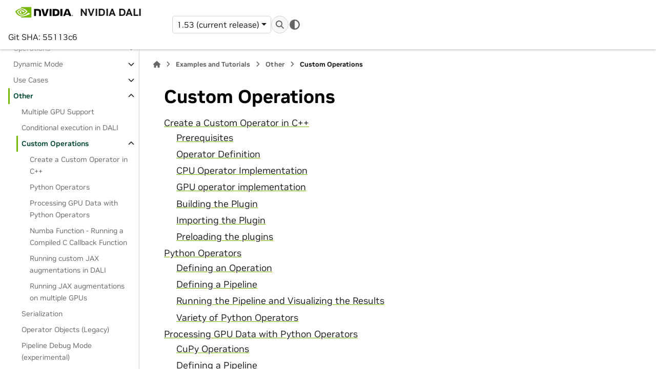

--- FILE ---
content_type: text/html
request_url: https://docs.nvidia.com/deeplearning/dali/user-guide/docs/examples/custom_operations/index.html
body_size: 9756
content:



<!DOCTYPE html>


<html lang="en" data-content_root="" >

  <head>
    <meta charset="utf-8" />
    <meta name="viewport" content="width=device-width, initial-scale=1.0" /><meta name="generator" content="Docutils 0.19: https://docutils.sourceforge.io/" />

    <title>Custom Operations &#8212; NVIDIA DALI</title>
  
  
  
  <script data-cfasync="false">
    document.documentElement.dataset.mode = localStorage.getItem("mode") || "";
    document.documentElement.dataset.theme = localStorage.getItem("theme") || "";
  </script>
  <!--
    this give us a css class that will be invisible only if js is disabled
  -->
  <noscript>
    <style>
      .pst-js-only { display: none !important; }

    </style>
  </noscript>
  
  <!-- Loaded before other Sphinx assets -->
  <link href="../../_static/styles/theme.css?digest=8878045cc6db502f8baf" rel="stylesheet" />
<link href="../../_static/styles/pydata-sphinx-theme.css?digest=8878045cc6db502f8baf" rel="stylesheet" />

    <link rel="stylesheet" type="text/css" href="../../_static/pygments.css" />
    <link rel="stylesheet" type="text/css" href="../../_static/styles/nvidia-sphinx-theme.css" />
    <link rel="stylesheet" type="text/css" href="../../_static/sphinx_paramlinks.css" />
  
  <!-- So that users can add custom icons -->
  <script src="../../_static/scripts/fontawesome.js?digest=8878045cc6db502f8baf"></script>
  <!-- Pre-loaded scripts that we'll load fully later -->
  <link rel="preload" as="script" href="../../_static/scripts/bootstrap.js?digest=8878045cc6db502f8baf" />
<link rel="preload" as="script" href="../../_static/scripts/pydata-sphinx-theme.js?digest=8878045cc6db502f8baf" />



    <script data-url_root="../../" id="documentation_options" src="../../_static/documentation_options.js"></script>
    <script src="../../_static/jquery.js"></script>
    <script src="../../_static/underscore.js"></script>
    <script src="../../_static/_sphinx_javascript_frameworks_compat.js"></script>
    <script src="../../_static/doctools.js"></script>
    <script src="../../_static/sphinx_highlight.js"></script>
    <script src="//assets.adobedtm.com/5d4962a43b79/c1061d2c5e7b/launch-191c2462b890.min.js"></script>
    <script src="../../_static/redirect.js"></script>
    <script crossorigin="anonymous" integrity="sha256-Ae2Vz/4ePdIu6ZyI/5ZGsYnb+m0JlOmKPjt6XZ9JJkA=" src="https://cdnjs.cloudflare.com/ajax/libs/require.js/2.3.4/require.min.js"></script>
    <script>DOCUMENTATION_OPTIONS.pagename = 'examples/custom_operations/index';</script>
    <script>
        DOCUMENTATION_OPTIONS.theme_version = '0.16.1';
        DOCUMENTATION_OPTIONS.theme_switcher_json_url = 'https://docs.nvidia.com/deeplearning/dali/user-guide/docs/_static/switcher.json';
        DOCUMENTATION_OPTIONS.theme_switcher_version_match = '1.53';
        DOCUMENTATION_OPTIONS.show_version_warning_banner =
            false;
        </script>

    <link rel="canonical" href="https://docs.nvidia.com/deeplearning/dali/user-guide/docs/examples/custom_operations/index.html" />
    <link rel="shortcut icon" href="../../_static/nvidia.ico"/>

    <link rel="index" title="Index" href="../../genindex.html" />
    <link rel="search" title="Search" href="../../search.html" />
    <link rel="next" title="Create a Custom Operator in C++" href="custom_operator/create_a_custom_operator.html" />
    <link rel="prev" title="Conditional execution in DALI" href="../general/conditionals.html" />


  <meta name="viewport" content="width=device-width, initial-scale=1"/>
  <meta name="docsearch:language" content="en"/>
  <meta name="docsearch:version" content="1.53.0-55113c6" />


  </head>

  
  
  <body data-bs-spy="scroll" data-bs-target=".bd-toc-nav" data-offset="180" data-bs-root-margin="0px 0px -60%" data-default-mode="">

  
  
  <div id="pst-skip-link" class="skip-link d-print-none"><a href="#main-content">Skip to main content</a></div>


  
  <div id="pst-scroll-pixel-helper"></div>
  
  <button type="button" class="btn rounded-pill" id="pst-back-to-top">
    <i class="fa-solid fa-arrow-up"></i>Back to top</button>

  
  <dialog id="pst-search-dialog">
    
<form class="bd-search d-flex align-items-center"
      action="../../search.html"
      method="get">
  <i class="fa-solid fa-magnifying-glass"></i>
  <input type="search"
         class="form-control"
         name="q"
         placeholder="Search the docs ..."
         aria-label="Search the docs ..."
         autocomplete="off"
         autocorrect="off"
         autocapitalize="off"
         spellcheck="false"/>
  <span class="search-button__kbd-shortcut"><kbd class="kbd-shortcut__modifier">Ctrl</kbd>+<kbd>K</kbd></span>
</form>
  </dialog>

  <div class="pst-async-banner-revealer d-none">
  <aside id="bd-header-version-warning" class="d-none d-print-none" aria-label="Version warning"></aside>
</div>

  
    <header class="bd-header navbar navbar-expand-lg bd-navbar d-print-none">
<div class="bd-header__inner bd-page-width">
  <button class="pst-navbar-icon sidebar-toggle primary-toggle" aria-label="Site navigation">
    <span class="fa-solid fa-bars"></span>
  </button>
  
  
  <div class="col-lg-3 navbar-header-items__start">
    
      <div class="navbar-item">

  
    
  

<a class="navbar-brand logo" href="../../index.html">
  
  
  
  
  
    
    
      
    
    
    <img src="../../_static/nvidia-logo-horiz-rgb-blk-for-screen.svg" class="logo__image only-light" alt="NVIDIA DALI - Home"/>
    <img src="../../_static/nvidia-logo-horiz-rgb-wht-for-screen.svg" class="logo__image only-dark pst-js-only" alt="NVIDIA DALI - Home"/>
  
  
    <p class="title logo__title">NVIDIA DALI</p>
  
</a></div>
    
      <div class="navbar-item">Git SHA: 55113c6</div>
    
  </div>
  
  <div class="col-lg-9 navbar-header-items">
    
    <div class="me-auto navbar-header-items__center">
      
        <div class="navbar-item">


<div class="version-switcher__container dropdown pst-js-only">
  <button id="pst-version-switcher-button-2"
    type="button"
    class="version-switcher__button btn btn-sm dropdown-toggle"
    data-bs-toggle="dropdown"
    aria-haspopup="listbox"
    aria-controls="pst-version-switcher-list-2"
    aria-label="Version switcher list"
  >
    Choose version  <!-- this text may get changed later by javascript -->
    <span class="caret"></span>
  </button>
  <div id="pst-version-switcher-list-2"
    class="version-switcher__menu dropdown-menu list-group-flush py-0"
    role="listbox" aria-labelledby="pst-version-switcher-button-2">
    <!-- dropdown will be populated by javascript on page load -->
  </div>
</div></div>
      
    </div>
    
    
    <div class="navbar-header-items__end">
      
        <div class="navbar-item navbar-persistent--container">
          

<button class="btn search-button-field search-button__button pst-js-only" title="Search" aria-label="Search" data-bs-placement="bottom" data-bs-toggle="tooltip">
 <i class="fa-solid fa-magnifying-glass"></i>
 <span class="search-button__default-text">Search</span>
 <span class="search-button__kbd-shortcut"><kbd class="kbd-shortcut__modifier">Ctrl</kbd>+<kbd class="kbd-shortcut__modifier">K</kbd></span>
</button>
        </div>
      
      
        <div class="navbar-item">

<button class="btn btn-sm nav-link pst-navbar-icon theme-switch-button pst-js-only" aria-label="Color mode" data-bs-title="Color mode"  data-bs-placement="bottom" data-bs-toggle="tooltip">
  <i class="theme-switch fa-solid fa-sun                fa-lg" data-mode="light" title="Light"></i>
  <i class="theme-switch fa-solid fa-moon               fa-lg" data-mode="dark"  title="Dark"></i>
  <i class="theme-switch fa-solid fa-circle-half-stroke fa-lg" data-mode="auto"  title="System Settings"></i>
</button></div>
      
    </div>
    
  </div>
  
  
    <div class="navbar-persistent--mobile">

<button class="btn search-button-field search-button__button pst-js-only" title="Search" aria-label="Search" data-bs-placement="bottom" data-bs-toggle="tooltip">
 <i class="fa-solid fa-magnifying-glass"></i>
 <span class="search-button__default-text">Search</span>
 <span class="search-button__kbd-shortcut"><kbd class="kbd-shortcut__modifier">Ctrl</kbd>+<kbd class="kbd-shortcut__modifier">K</kbd></span>
</button>
    </div>
  

  
</div>

    </header>
  

  <div class="bd-container">
    <div class="bd-container__inner bd-page-width">
      
      
      
      <dialog id="pst-primary-sidebar-modal"></dialog>
      <div id="pst-primary-sidebar" class="bd-sidebar-primary bd-sidebar">
        



  
    
  

<a class="navbar-brand logo" href="../../index.html">
  
  
  
  
  
    
    
      
    
    
    <img src="../../_static/nvidia-logo-horiz-rgb-blk-for-screen.svg" class="logo__image only-light" alt="NVIDIA DALI - Home"/>
    <img src="../../_static/nvidia-logo-horiz-rgb-wht-for-screen.svg" class="logo__image only-dark pst-js-only" alt="NVIDIA DALI - Home"/>
  
  
    <p class="title logo__title">NVIDIA DALI</p>
  
</a>


  
  <div class="sidebar-header-items sidebar-primary__section">
    
    
      <div class="sidebar-header-items__center">
        
          
          
            <div class="navbar-item">


<div class="version-switcher__container dropdown pst-js-only">
  <button id="pst-version-switcher-button-3"
    type="button"
    class="version-switcher__button btn btn-sm dropdown-toggle"
    data-bs-toggle="dropdown"
    aria-haspopup="listbox"
    aria-controls="pst-version-switcher-list-3"
    aria-label="Version switcher list"
  >
    Choose version  <!-- this text may get changed later by javascript -->
    <span class="caret"></span>
  </button>
  <div id="pst-version-switcher-list-3"
    class="version-switcher__menu dropdown-menu list-group-flush py-0"
    role="listbox" aria-labelledby="pst-version-switcher-button-3">
    <!-- dropdown will be populated by javascript on page load -->
  </div>
</div></div>
          
        
      </div>
    
    
    
      <div class="sidebar-header-items__end">
        
          <div class="navbar-item">

<button class="btn btn-sm nav-link pst-navbar-icon theme-switch-button pst-js-only" aria-label="Color mode" data-bs-title="Color mode"  data-bs-placement="bottom" data-bs-toggle="tooltip">
  <i class="theme-switch fa-solid fa-sun                fa-lg" data-mode="light" title="Light"></i>
  <i class="theme-switch fa-solid fa-moon               fa-lg" data-mode="dark"  title="Dark"></i>
  <i class="theme-switch fa-solid fa-circle-half-stroke fa-lg" data-mode="auto"  title="System Settings"></i>
</button></div>
        
      </div>
    
  </div>
  
    <div class="sidebar-primary-items__start sidebar-primary__section">
        <div class="sidebar-primary-item">



<nav class="bd-docs-nav bd-links"
     aria-label="Table of Contents">
  <p class="bd-links__title" role="heading" aria-level="1">Table of Contents</p>
  <div class="bd-toc-item navbar-nav"><ul class="nav bd-sidenav">
<li class="toctree-l1"><a class="reference internal" href="../../index.html">Home</a></li>
</ul>
<p aria-level="2" class="caption" role="heading"><span class="caption-text">Getting Started</span></p>
<ul class="nav bd-sidenav">
<li class="toctree-l1"><a class="reference internal" href="../../installation.html">Installation</a></li>
<li class="toctree-l1"><a class="reference internal" href="../../support_matrix.html">Platform Support</a></li>
<li class="toctree-l1"><a class="reference internal" href="../getting_started.html">Getting Started Tutorial</a></li>
<li class="toctree-l1"><a class="reference internal" href="../../security.html">Reporting vulnerabilities</a></li>
</ul>
<p aria-level="2" class="caption" role="heading"><span class="caption-text">Python API Documentation</span></p>
<ul class="nav bd-sidenav">
<li class="toctree-l1 has-children"><a class="reference internal" href="../../dali_dynamic/index.html">[Experimental] DALI Dynamic</a><details><summary><span class="toctree-toggle" role="presentation"><i class="fa-solid fa-chevron-down"></i></span></summary><ul>
<li class="toctree-l2"><a class="reference internal" href="../../dali_dynamic/overview.html">Overview</a></li>
<li class="toctree-l2"><a class="reference internal" href="../../dali_dynamic/api_reference.html">API Reference</a></li>
<li class="toctree-l2 has-children"><a class="reference internal" href="../../dali_dynamic/readers_reference.html">Data Readers Reference</a><details><summary><span class="toctree-toggle" role="presentation"><i class="fa-solid fa-chevron-down"></i></span></summary><ul>
<li class="toctree-l3 has-children"><a class="reference internal" href="../../dali_dynamic/operations/nvidia.dali.experimental.dynamic.experimental.readers.html">nvidia.dali.experimental.dynamic.experimental.readers</a><details><summary><span class="toctree-toggle" role="presentation"><i class="fa-solid fa-chevron-down"></i></span></summary><ul>
<li class="toctree-l4"><a class="reference internal" href="../../dali_dynamic/operations/nvidia.dali.experimental.dynamic.experimental.readers.Video.html">nvidia.dali.experimental.dynamic.experimental.readers.Video</a></li>
<li class="toctree-l4"><a class="reference internal" href="../../dali_dynamic/operations/nvidia.dali.experimental.dynamic.experimental.readers.Fits.html">nvidia.dali.experimental.dynamic.experimental.readers.Fits</a></li>
</ul>
</details></li>
<li class="toctree-l3 has-children"><a class="reference internal" href="../../dali_dynamic/operations/nvidia.dali.experimental.dynamic.readers.html">nvidia.dali.experimental.dynamic.readers</a><details><summary><span class="toctree-toggle" role="presentation"><i class="fa-solid fa-chevron-down"></i></span></summary><ul>
<li class="toctree-l4"><a class="reference internal" href="../../dali_dynamic/operations/nvidia.dali.experimental.dynamic.readers.MXNet.html">nvidia.dali.experimental.dynamic.readers.MXNet</a></li>
<li class="toctree-l4"><a class="reference internal" href="../../dali_dynamic/operations/nvidia.dali.experimental.dynamic.readers.Caffe2.html">nvidia.dali.experimental.dynamic.readers.Caffe2</a></li>
<li class="toctree-l4"><a class="reference internal" href="../../dali_dynamic/operations/nvidia.dali.experimental.dynamic.readers.COCO.html">nvidia.dali.experimental.dynamic.readers.COCO</a></li>
<li class="toctree-l4"><a class="reference internal" href="../../dali_dynamic/operations/nvidia.dali.experimental.dynamic.readers.Numpy.html">nvidia.dali.experimental.dynamic.readers.Numpy</a></li>
<li class="toctree-l4"><a class="reference internal" href="../../dali_dynamic/operations/nvidia.dali.experimental.dynamic.readers.Video.html">nvidia.dali.experimental.dynamic.readers.Video</a></li>
<li class="toctree-l4"><a class="reference internal" href="../../dali_dynamic/operations/nvidia.dali.experimental.dynamic.readers.Webdataset.html">nvidia.dali.experimental.dynamic.readers.Webdataset</a></li>
<li class="toctree-l4"><a class="reference internal" href="../../dali_dynamic/operations/nvidia.dali.experimental.dynamic.readers.TFRecord.html">nvidia.dali.experimental.dynamic.readers.TFRecord</a></li>
<li class="toctree-l4"><a class="reference internal" href="../../dali_dynamic/operations/nvidia.dali.experimental.dynamic.readers.VideoResize.html">nvidia.dali.experimental.dynamic.readers.VideoResize</a></li>
<li class="toctree-l4"><a class="reference internal" href="../../dali_dynamic/operations/nvidia.dali.experimental.dynamic.readers.Caffe.html">nvidia.dali.experimental.dynamic.readers.Caffe</a></li>
<li class="toctree-l4"><a class="reference internal" href="../../dali_dynamic/operations/nvidia.dali.experimental.dynamic.readers.NemoAsr.html">nvidia.dali.experimental.dynamic.readers.NemoAsr</a></li>
<li class="toctree-l4"><a class="reference internal" href="../../dali_dynamic/operations/nvidia.dali.experimental.dynamic.readers.Sequence.html">nvidia.dali.experimental.dynamic.readers.Sequence</a></li>
<li class="toctree-l4"><a class="reference internal" href="../../dali_dynamic/operations/nvidia.dali.experimental.dynamic.readers.File.html">nvidia.dali.experimental.dynamic.readers.File</a></li>
</ul>
</details></li>
</ul>
</details></li>
<li class="toctree-l2 has-children"><a class="reference internal" href="../../dali_dynamic/ops_reference.html">Operation Reference</a><details><summary><span class="toctree-toggle" role="presentation"><i class="fa-solid fa-chevron-down"></i></span></summary><ul>
<li class="toctree-l3 has-children"><a class="reference internal" href="../../dali_dynamic/operations/nvidia.dali.experimental.dynamic.html">nvidia.dali.experimental.dynamic</a><details><summary><span class="toctree-toggle" role="presentation"><i class="fa-solid fa-chevron-down"></i></span></summary><ul>
<li class="toctree-l4"><a class="reference internal" href="../../dali_dynamic/operations/nvidia.dali.experimental.dynamic.arithmetic_generic_op.html">nvidia.dali.experimental.dynamic.arithmetic_generic_op</a></li>
<li class="toctree-l4"><a class="reference internal" href="../../dali_dynamic/operations/nvidia.dali.experimental.dynamic.audio_decoder.html">nvidia.dali.experimental.dynamic.audio_decoder</a></li>
<li class="toctree-l4"><a class="reference internal" href="../../dali_dynamic/operations/nvidia.dali.experimental.dynamic.audio_resample.html">nvidia.dali.experimental.dynamic.audio_resample</a></li>
<li class="toctree-l4"><a class="reference internal" href="../../dali_dynamic/operations/nvidia.dali.experimental.dynamic.batch_permutation.html">nvidia.dali.experimental.dynamic.batch_permutation</a></li>
<li class="toctree-l4"><a class="reference internal" href="../../dali_dynamic/operations/nvidia.dali.experimental.dynamic.bb_flip.html">nvidia.dali.experimental.dynamic.bb_flip</a></li>
<li class="toctree-l4"><a class="reference internal" href="../../dali_dynamic/operations/nvidia.dali.experimental.dynamic.bbox_paste.html">nvidia.dali.experimental.dynamic.bbox_paste</a></li>
<li class="toctree-l4"><a class="reference internal" href="../../dali_dynamic/operations/nvidia.dali.experimental.dynamic.bbox_rotate.html">nvidia.dali.experimental.dynamic.bbox_rotate</a></li>
<li class="toctree-l4"><a class="reference internal" href="../../dali_dynamic/operations/nvidia.dali.experimental.dynamic.box_encoder.html">nvidia.dali.experimental.dynamic.box_encoder</a></li>
<li class="toctree-l4"><a class="reference internal" href="../../dali_dynamic/operations/nvidia.dali.experimental.dynamic.brightness.html">nvidia.dali.experimental.dynamic.brightness</a></li>
<li class="toctree-l4"><a class="reference internal" href="../../dali_dynamic/operations/nvidia.dali.experimental.dynamic.brightness_contrast.html">nvidia.dali.experimental.dynamic.brightness_contrast</a></li>
<li class="toctree-l4"><a class="reference internal" href="../../dali_dynamic/operations/nvidia.dali.experimental.dynamic.cast.html">nvidia.dali.experimental.dynamic.cast</a></li>
<li class="toctree-l4"><a class="reference internal" href="../../dali_dynamic/operations/nvidia.dali.experimental.dynamic.cast_like.html">nvidia.dali.experimental.dynamic.cast_like</a></li>
<li class="toctree-l4"><a class="reference internal" href="../../dali_dynamic/operations/nvidia.dali.experimental.dynamic.cat.html">nvidia.dali.experimental.dynamic.cat</a></li>
<li class="toctree-l4"><a class="reference internal" href="../../dali_dynamic/operations/nvidia.dali.experimental.dynamic.coin_flip.html">nvidia.dali.experimental.dynamic.coin_flip</a></li>
<li class="toctree-l4"><a class="reference internal" href="../../dali_dynamic/operations/nvidia.dali.experimental.dynamic.color_space_conversion.html">nvidia.dali.experimental.dynamic.color_space_conversion</a></li>
<li class="toctree-l4"><a class="reference internal" href="../../dali_dynamic/operations/nvidia.dali.experimental.dynamic.color_twist.html">nvidia.dali.experimental.dynamic.color_twist</a></li>
<li class="toctree-l4"><a class="reference internal" href="../../dali_dynamic/operations/nvidia.dali.experimental.dynamic.constant.html">nvidia.dali.experimental.dynamic.constant</a></li>
<li class="toctree-l4"><a class="reference internal" href="../../dali_dynamic/operations/nvidia.dali.experimental.dynamic.contrast.html">nvidia.dali.experimental.dynamic.contrast</a></li>
<li class="toctree-l4"><a class="reference internal" href="../../dali_dynamic/operations/nvidia.dali.experimental.dynamic.coord_flip.html">nvidia.dali.experimental.dynamic.coord_flip</a></li>
<li class="toctree-l4"><a class="reference internal" href="../../dali_dynamic/operations/nvidia.dali.experimental.dynamic.coord_transform.html">nvidia.dali.experimental.dynamic.coord_transform</a></li>
<li class="toctree-l4"><a class="reference internal" href="../../dali_dynamic/operations/nvidia.dali.experimental.dynamic.copy.html">nvidia.dali.experimental.dynamic.copy</a></li>
<li class="toctree-l4"><a class="reference internal" href="../../dali_dynamic/operations/nvidia.dali.experimental.dynamic.crop.html">nvidia.dali.experimental.dynamic.crop</a></li>
<li class="toctree-l4"><a class="reference internal" href="../../dali_dynamic/operations/nvidia.dali.experimental.dynamic.crop_mirror_normalize.html">nvidia.dali.experimental.dynamic.crop_mirror_normalize</a></li>
<li class="toctree-l4"><a class="reference internal" href="../../dali_dynamic/operations/nvidia.dali.experimental.dynamic.dump_image.html">nvidia.dali.experimental.dynamic.dump_image</a></li>
<li class="toctree-l4"><a class="reference internal" href="../../dali_dynamic/operations/nvidia.dali.experimental.dynamic.element_extract.html">nvidia.dali.experimental.dynamic.element_extract</a></li>
<li class="toctree-l4"><a class="reference internal" href="../../dali_dynamic/operations/nvidia.dali.experimental.dynamic.erase.html">nvidia.dali.experimental.dynamic.erase</a></li>
<li class="toctree-l4"><a class="reference internal" href="../../dali_dynamic/operations/nvidia.dali.experimental.dynamic.expand_dims.html">nvidia.dali.experimental.dynamic.expand_dims</a></li>
<li class="toctree-l4"><a class="reference internal" href="../../dali_dynamic/operations/nvidia.dali.experimental.dynamic.fast_resize_crop_mirror.html">nvidia.dali.experimental.dynamic.fast_resize_crop_mirror</a></li>
<li class="toctree-l4"><a class="reference internal" href="../../dali_dynamic/operations/nvidia.dali.experimental.dynamic.flip.html">nvidia.dali.experimental.dynamic.flip</a></li>
<li class="toctree-l4"><a class="reference internal" href="../../dali_dynamic/operations/nvidia.dali.experimental.dynamic.full.html">nvidia.dali.experimental.dynamic.full</a></li>
<li class="toctree-l4"><a class="reference internal" href="../../dali_dynamic/operations/nvidia.dali.experimental.dynamic.full_like.html">nvidia.dali.experimental.dynamic.full_like</a></li>
<li class="toctree-l4"><a class="reference internal" href="../../dali_dynamic/operations/nvidia.dali.experimental.dynamic.gaussian_blur.html">nvidia.dali.experimental.dynamic.gaussian_blur</a></li>
<li class="toctree-l4"><a class="reference internal" href="../../dali_dynamic/operations/nvidia.dali.experimental.dynamic.get_property.html">nvidia.dali.experimental.dynamic.get_property</a></li>
<li class="toctree-l4"><a class="reference internal" href="../../dali_dynamic/operations/nvidia.dali.experimental.dynamic.grid_mask.html">nvidia.dali.experimental.dynamic.grid_mask</a></li>
<li class="toctree-l4"><a class="reference internal" href="../../dali_dynamic/operations/nvidia.dali.experimental.dynamic.hsv.html">nvidia.dali.experimental.dynamic.hsv</a></li>
<li class="toctree-l4"><a class="reference internal" href="../../dali_dynamic/operations/nvidia.dali.experimental.dynamic.hue.html">nvidia.dali.experimental.dynamic.hue</a></li>
<li class="toctree-l4"><a class="reference internal" href="../../dali_dynamic/operations/nvidia.dali.experimental.dynamic.image_decoder.html">nvidia.dali.experimental.dynamic.image_decoder</a></li>
<li class="toctree-l4"><a class="reference internal" href="../../dali_dynamic/operations/nvidia.dali.experimental.dynamic.image_decoder_crop.html">nvidia.dali.experimental.dynamic.image_decoder_crop</a></li>
<li class="toctree-l4"><a class="reference internal" href="../../dali_dynamic/operations/nvidia.dali.experimental.dynamic.image_decoder_random_crop.html">nvidia.dali.experimental.dynamic.image_decoder_random_crop</a></li>
<li class="toctree-l4"><a class="reference internal" href="../../dali_dynamic/operations/nvidia.dali.experimental.dynamic.image_decoder_slice.html">nvidia.dali.experimental.dynamic.image_decoder_slice</a></li>
<li class="toctree-l4"><a class="reference internal" href="../../dali_dynamic/operations/nvidia.dali.experimental.dynamic.jitter.html">nvidia.dali.experimental.dynamic.jitter</a></li>
<li class="toctree-l4"><a class="reference internal" href="../../dali_dynamic/operations/nvidia.dali.experimental.dynamic.jpeg_compression_distortion.html">nvidia.dali.experimental.dynamic.jpeg_compression_distortion</a></li>
<li class="toctree-l4"><a class="reference internal" href="../../dali_dynamic/operations/nvidia.dali.experimental.dynamic.laplacian.html">nvidia.dali.experimental.dynamic.laplacian</a></li>
<li class="toctree-l4"><a class="reference internal" href="../../dali_dynamic/operations/nvidia.dali.experimental.dynamic.lookup_table.html">nvidia.dali.experimental.dynamic.lookup_table</a></li>
<li class="toctree-l4"><a class="reference internal" href="../../dali_dynamic/operations/nvidia.dali.experimental.dynamic.mel_filter_bank.html">nvidia.dali.experimental.dynamic.mel_filter_bank</a></li>
<li class="toctree-l4"><a class="reference internal" href="../../dali_dynamic/operations/nvidia.dali.experimental.dynamic.mfcc.html">nvidia.dali.experimental.dynamic.mfcc</a></li>
<li class="toctree-l4"><a class="reference internal" href="../../dali_dynamic/operations/nvidia.dali.experimental.dynamic.multi_paste.html">nvidia.dali.experimental.dynamic.multi_paste</a></li>
<li class="toctree-l4"><a class="reference internal" href="../../dali_dynamic/operations/nvidia.dali.experimental.dynamic.nonsilent_region.html">nvidia.dali.experimental.dynamic.nonsilent_region</a></li>
<li class="toctree-l4"><a class="reference internal" href="../../dali_dynamic/operations/nvidia.dali.experimental.dynamic.normal_distribution.html">nvidia.dali.experimental.dynamic.normal_distribution</a></li>
<li class="toctree-l4"><a class="reference internal" href="../../dali_dynamic/operations/nvidia.dali.experimental.dynamic.normalize.html">nvidia.dali.experimental.dynamic.normalize</a></li>
<li class="toctree-l4"><a class="reference internal" href="../../dali_dynamic/operations/nvidia.dali.experimental.dynamic.one_hot.html">nvidia.dali.experimental.dynamic.one_hot</a></li>
<li class="toctree-l4"><a class="reference internal" href="../../dali_dynamic/operations/nvidia.dali.experimental.dynamic.ones.html">nvidia.dali.experimental.dynamic.ones</a></li>
<li class="toctree-l4"><a class="reference internal" href="../../dali_dynamic/operations/nvidia.dali.experimental.dynamic.ones_like.html">nvidia.dali.experimental.dynamic.ones_like</a></li>
<li class="toctree-l4"><a class="reference internal" href="../../dali_dynamic/operations/nvidia.dali.experimental.dynamic.optical_flow.html">nvidia.dali.experimental.dynamic.optical_flow</a></li>
<li class="toctree-l4"><a class="reference internal" href="../../dali_dynamic/operations/nvidia.dali.experimental.dynamic.pad.html">nvidia.dali.experimental.dynamic.pad</a></li>
<li class="toctree-l4"><a class="reference internal" href="../../dali_dynamic/operations/nvidia.dali.experimental.dynamic.paste.html">nvidia.dali.experimental.dynamic.paste</a></li>
<li class="toctree-l4"><a class="reference internal" href="../../dali_dynamic/operations/nvidia.dali.experimental.dynamic.peek_image_shape.html">nvidia.dali.experimental.dynamic.peek_image_shape</a></li>
<li class="toctree-l4"><a class="reference internal" href="../../dali_dynamic/operations/nvidia.dali.experimental.dynamic.per_frame.html">nvidia.dali.experimental.dynamic.per_frame</a></li>
<li class="toctree-l4"><a class="reference internal" href="../../dali_dynamic/operations/nvidia.dali.experimental.dynamic.permute_batch.html">nvidia.dali.experimental.dynamic.permute_batch</a></li>
<li class="toctree-l4"><a class="reference internal" href="../../dali_dynamic/operations/nvidia.dali.experimental.dynamic.power_spectrum.html">nvidia.dali.experimental.dynamic.power_spectrum</a></li>
<li class="toctree-l4"><a class="reference internal" href="../../dali_dynamic/operations/nvidia.dali.experimental.dynamic.preemphasis_filter.html">nvidia.dali.experimental.dynamic.preemphasis_filter</a></li>
<li class="toctree-l4"><a class="reference internal" href="../../dali_dynamic/operations/nvidia.dali.experimental.dynamic.random_bbox_crop.html">nvidia.dali.experimental.dynamic.random_bbox_crop</a></li>
<li class="toctree-l4"><a class="reference internal" href="../../dali_dynamic/operations/nvidia.dali.experimental.dynamic.random_crop_generator.html">nvidia.dali.experimental.dynamic.random_crop_generator</a></li>
<li class="toctree-l4"><a class="reference internal" href="../../dali_dynamic/operations/nvidia.dali.experimental.dynamic.random_resized_crop.html">nvidia.dali.experimental.dynamic.random_resized_crop</a></li>
<li class="toctree-l4"><a class="reference internal" href="../../dali_dynamic/operations/nvidia.dali.experimental.dynamic.reinterpret.html">nvidia.dali.experimental.dynamic.reinterpret</a></li>
<li class="toctree-l4"><a class="reference internal" href="../../dali_dynamic/operations/nvidia.dali.experimental.dynamic.reshape.html">nvidia.dali.experimental.dynamic.reshape</a></li>
<li class="toctree-l4"><a class="reference internal" href="../../dali_dynamic/operations/nvidia.dali.experimental.dynamic.resize.html">nvidia.dali.experimental.dynamic.resize</a></li>
<li class="toctree-l4"><a class="reference internal" href="../../dali_dynamic/operations/nvidia.dali.experimental.dynamic.resize_crop_mirror.html">nvidia.dali.experimental.dynamic.resize_crop_mirror</a></li>
<li class="toctree-l4"><a class="reference internal" href="../../dali_dynamic/operations/nvidia.dali.experimental.dynamic.roi_random_crop.html">nvidia.dali.experimental.dynamic.roi_random_crop</a></li>
<li class="toctree-l4"><a class="reference internal" href="../../dali_dynamic/operations/nvidia.dali.experimental.dynamic.rotate.html">nvidia.dali.experimental.dynamic.rotate</a></li>
<li class="toctree-l4"><a class="reference internal" href="../../dali_dynamic/operations/nvidia.dali.experimental.dynamic.saturation.html">nvidia.dali.experimental.dynamic.saturation</a></li>
<li class="toctree-l4"><a class="reference internal" href="../../dali_dynamic/operations/nvidia.dali.experimental.dynamic.sequence_rearrange.html">nvidia.dali.experimental.dynamic.sequence_rearrange</a></li>
<li class="toctree-l4"><a class="reference internal" href="../../dali_dynamic/operations/nvidia.dali.experimental.dynamic.shapes.html">nvidia.dali.experimental.dynamic.shapes</a></li>
<li class="toctree-l4"><a class="reference internal" href="../../dali_dynamic/operations/nvidia.dali.experimental.dynamic.slice.html">nvidia.dali.experimental.dynamic.slice</a></li>
<li class="toctree-l4"><a class="reference internal" href="../../dali_dynamic/operations/nvidia.dali.experimental.dynamic.spectrogram.html">nvidia.dali.experimental.dynamic.spectrogram</a></li>
<li class="toctree-l4"><a class="reference internal" href="../../dali_dynamic/operations/nvidia.dali.experimental.dynamic.sphere.html">nvidia.dali.experimental.dynamic.sphere</a></li>
<li class="toctree-l4"><a class="reference internal" href="../../dali_dynamic/operations/nvidia.dali.experimental.dynamic.squeeze.html">nvidia.dali.experimental.dynamic.squeeze</a></li>
<li class="toctree-l4"><a class="reference internal" href="../../dali_dynamic/operations/nvidia.dali.experimental.dynamic.ssd_random_crop.html">nvidia.dali.experimental.dynamic.ssd_random_crop</a></li>
<li class="toctree-l4"><a class="reference internal" href="../../dali_dynamic/operations/nvidia.dali.experimental.dynamic.stack.html">nvidia.dali.experimental.dynamic.stack</a></li>
<li class="toctree-l4"><a class="reference internal" href="../../dali_dynamic/operations/nvidia.dali.experimental.dynamic.subscript_dim_check.html">nvidia.dali.experimental.dynamic.subscript_dim_check</a></li>
<li class="toctree-l4"><a class="reference internal" href="../../dali_dynamic/operations/nvidia.dali.experimental.dynamic.tensor_subscript.html">nvidia.dali.experimental.dynamic.tensor_subscript</a></li>
<li class="toctree-l4"><a class="reference internal" href="../../dali_dynamic/operations/nvidia.dali.experimental.dynamic.to_decibels.html">nvidia.dali.experimental.dynamic.to_decibels</a></li>
<li class="toctree-l4"><a class="reference internal" href="../../dali_dynamic/operations/nvidia.dali.experimental.dynamic.transform_translation.html">nvidia.dali.experimental.dynamic.transform_translation</a></li>
<li class="toctree-l4"><a class="reference internal" href="../../dali_dynamic/operations/nvidia.dali.experimental.dynamic.transpose.html">nvidia.dali.experimental.dynamic.transpose</a></li>
<li class="toctree-l4"><a class="reference internal" href="../../dali_dynamic/operations/nvidia.dali.experimental.dynamic.uniform.html">nvidia.dali.experimental.dynamic.uniform</a></li>
<li class="toctree-l4"><a class="reference internal" href="../../dali_dynamic/operations/nvidia.dali.experimental.dynamic.warp_affine.html">nvidia.dali.experimental.dynamic.warp_affine</a></li>
<li class="toctree-l4"><a class="reference internal" href="../../dali_dynamic/operations/nvidia.dali.experimental.dynamic.water.html">nvidia.dali.experimental.dynamic.water</a></li>
<li class="toctree-l4"><a class="reference internal" href="../../dali_dynamic/operations/nvidia.dali.experimental.dynamic.zeros.html">nvidia.dali.experimental.dynamic.zeros</a></li>
<li class="toctree-l4"><a class="reference internal" href="../../dali_dynamic/operations/nvidia.dali.experimental.dynamic.zeros_like.html">nvidia.dali.experimental.dynamic.zeros_like</a></li>
</ul>
</details></li>
<li class="toctree-l3 has-children"><a class="reference internal" href="../../dali_dynamic/operations/nvidia.dali.experimental.dynamic.decoders.html">nvidia.dali.experimental.dynamic.decoders</a><details><summary><span class="toctree-toggle" role="presentation"><i class="fa-solid fa-chevron-down"></i></span></summary><ul>
<li class="toctree-l4"><a class="reference internal" href="../../dali_dynamic/operations/nvidia.dali.experimental.dynamic.decoders.audio.html">nvidia.dali.experimental.dynamic.decoders.audio</a></li>
<li class="toctree-l4"><a class="reference internal" href="../../dali_dynamic/operations/nvidia.dali.experimental.dynamic.decoders.image.html">nvidia.dali.experimental.dynamic.decoders.image</a></li>
<li class="toctree-l4"><a class="reference internal" href="../../dali_dynamic/operations/nvidia.dali.experimental.dynamic.decoders.image_crop.html">nvidia.dali.experimental.dynamic.decoders.image_crop</a></li>
<li class="toctree-l4"><a class="reference internal" href="../../dali_dynamic/operations/nvidia.dali.experimental.dynamic.decoders.image_random_crop.html">nvidia.dali.experimental.dynamic.decoders.image_random_crop</a></li>
<li class="toctree-l4"><a class="reference internal" href="../../dali_dynamic/operations/nvidia.dali.experimental.dynamic.decoders.image_slice.html">nvidia.dali.experimental.dynamic.decoders.image_slice</a></li>
<li class="toctree-l4"><a class="reference internal" href="../../dali_dynamic/operations/nvidia.dali.experimental.dynamic.decoders.numpy.html">nvidia.dali.experimental.dynamic.decoders.numpy</a></li>
</ul>
</details></li>
<li class="toctree-l3 has-children"><a class="reference internal" href="../../dali_dynamic/operations/nvidia.dali.experimental.dynamic.experimental.html">nvidia.dali.experimental.dynamic.experimental</a><details><summary><span class="toctree-toggle" role="presentation"><i class="fa-solid fa-chevron-down"></i></span></summary><ul>
<li class="toctree-l4"><a class="reference internal" href="../../dali_dynamic/operations/nvidia.dali.experimental.dynamic.experimental.audio_resample.html">nvidia.dali.experimental.dynamic.experimental.audio_resample</a></li>
<li class="toctree-l4"><a class="reference internal" href="../../dali_dynamic/operations/nvidia.dali.experimental.dynamic.experimental.debayer.html">nvidia.dali.experimental.dynamic.experimental.debayer</a></li>
<li class="toctree-l4"><a class="reference internal" href="../../dali_dynamic/operations/nvidia.dali.experimental.dynamic.experimental.dilate.html">nvidia.dali.experimental.dynamic.experimental.dilate</a></li>
<li class="toctree-l4"><a class="reference internal" href="../../dali_dynamic/operations/nvidia.dali.experimental.dynamic.experimental.equalize.html">nvidia.dali.experimental.dynamic.experimental.equalize</a></li>
<li class="toctree-l4"><a class="reference internal" href="../../dali_dynamic/operations/nvidia.dali.experimental.dynamic.experimental.erode.html">nvidia.dali.experimental.dynamic.experimental.erode</a></li>
<li class="toctree-l4"><a class="reference internal" href="../../dali_dynamic/operations/nvidia.dali.experimental.dynamic.experimental.filter.html">nvidia.dali.experimental.dynamic.experimental.filter</a></li>
<li class="toctree-l4"><a class="reference internal" href="../../dali_dynamic/operations/nvidia.dali.experimental.dynamic.experimental.inflate.html">nvidia.dali.experimental.dynamic.experimental.inflate</a></li>
<li class="toctree-l4"><a class="reference internal" href="../../dali_dynamic/operations/nvidia.dali.experimental.dynamic.experimental.median_blur.html">nvidia.dali.experimental.dynamic.experimental.median_blur</a></li>
<li class="toctree-l4"><a class="reference internal" href="../../dali_dynamic/operations/nvidia.dali.experimental.dynamic.experimental.peek_image_shape.html">nvidia.dali.experimental.dynamic.experimental.peek_image_shape</a></li>
<li class="toctree-l4"><a class="reference internal" href="../../dali_dynamic/operations/nvidia.dali.experimental.dynamic.experimental.remap.html">nvidia.dali.experimental.dynamic.experimental.remap</a></li>
<li class="toctree-l4"><a class="reference internal" href="../../dali_dynamic/operations/nvidia.dali.experimental.dynamic.experimental.resize.html">nvidia.dali.experimental.dynamic.experimental.resize</a></li>
<li class="toctree-l4"><a class="reference internal" href="../../dali_dynamic/operations/nvidia.dali.experimental.dynamic.experimental.tensor_resize.html">nvidia.dali.experimental.dynamic.experimental.tensor_resize</a></li>
<li class="toctree-l4"><a class="reference internal" href="../../dali_dynamic/operations/nvidia.dali.experimental.dynamic.experimental.warp_perspective.html">nvidia.dali.experimental.dynamic.experimental.warp_perspective</a></li>
</ul>
</details></li>
<li class="toctree-l3 has-children"><a class="reference internal" href="../../dali_dynamic/operations/nvidia.dali.experimental.dynamic.experimental.decoders.html">nvidia.dali.experimental.dynamic.experimental.decoders</a><details><summary><span class="toctree-toggle" role="presentation"><i class="fa-solid fa-chevron-down"></i></span></summary><ul>
<li class="toctree-l4"><a class="reference internal" href="../../dali_dynamic/operations/nvidia.dali.experimental.dynamic.experimental.decoders.image.html">nvidia.dali.experimental.dynamic.experimental.decoders.image</a></li>
<li class="toctree-l4"><a class="reference internal" href="../../dali_dynamic/operations/nvidia.dali.experimental.dynamic.experimental.decoders.image_crop.html">nvidia.dali.experimental.dynamic.experimental.decoders.image_crop</a></li>
<li class="toctree-l4"><a class="reference internal" href="../../dali_dynamic/operations/nvidia.dali.experimental.dynamic.experimental.decoders.image_random_crop.html">nvidia.dali.experimental.dynamic.experimental.decoders.image_random_crop</a></li>
<li class="toctree-l4"><a class="reference internal" href="../../dali_dynamic/operations/nvidia.dali.experimental.dynamic.experimental.decoders.image_slice.html">nvidia.dali.experimental.dynamic.experimental.decoders.image_slice</a></li>
<li class="toctree-l4"><a class="reference internal" href="../../dali_dynamic/operations/nvidia.dali.experimental.dynamic.experimental.decoders.video.html">nvidia.dali.experimental.dynamic.experimental.decoders.video</a></li>
</ul>
</details></li>
<li class="toctree-l3 has-children"><a class="reference internal" href="../../dali_dynamic/operations/nvidia.dali.experimental.dynamic.experimental.readers.html">nvidia.dali.experimental.dynamic.experimental.readers</a><details><summary><span class="toctree-toggle" role="presentation"><i class="fa-solid fa-chevron-down"></i></span></summary><ul>
<li class="toctree-l4"><a class="reference internal" href="../../dali_dynamic/operations/nvidia.dali.experimental.dynamic.experimental.readers.Video.html">nvidia.dali.experimental.dynamic.experimental.readers.Video</a></li>
<li class="toctree-l4"><a class="reference internal" href="../../dali_dynamic/operations/nvidia.dali.experimental.dynamic.experimental.readers.Fits.html">nvidia.dali.experimental.dynamic.experimental.readers.Fits</a></li>
</ul>
</details></li>
<li class="toctree-l3 has-children"><a class="reference internal" href="../../dali_dynamic/operations/nvidia.dali.experimental.dynamic.io.file.html">nvidia.dali.experimental.dynamic.io.file</a><details><summary><span class="toctree-toggle" role="presentation"><i class="fa-solid fa-chevron-down"></i></span></summary><ul>
<li class="toctree-l4"><a class="reference internal" href="../../dali_dynamic/operations/nvidia.dali.experimental.dynamic.io.file.read.html">nvidia.dali.experimental.dynamic.io.file.read</a></li>
</ul>
</details></li>
<li class="toctree-l3 has-children"><a class="reference internal" href="../../dali_dynamic/operations/nvidia.dali.experimental.dynamic.noise.html">nvidia.dali.experimental.dynamic.noise</a><details><summary><span class="toctree-toggle" role="presentation"><i class="fa-solid fa-chevron-down"></i></span></summary><ul>
<li class="toctree-l4"><a class="reference internal" href="../../dali_dynamic/operations/nvidia.dali.experimental.dynamic.noise.gaussian.html">nvidia.dali.experimental.dynamic.noise.gaussian</a></li>
<li class="toctree-l4"><a class="reference internal" href="../../dali_dynamic/operations/nvidia.dali.experimental.dynamic.noise.salt_and_pepper.html">nvidia.dali.experimental.dynamic.noise.salt_and_pepper</a></li>
<li class="toctree-l4"><a class="reference internal" href="../../dali_dynamic/operations/nvidia.dali.experimental.dynamic.noise.shot.html">nvidia.dali.experimental.dynamic.noise.shot</a></li>
</ul>
</details></li>
<li class="toctree-l3 has-children"><a class="reference internal" href="../../dali_dynamic/operations/nvidia.dali.experimental.dynamic.plugin.video.html">nvidia.dali.experimental.dynamic.plugin.video</a><details><summary><span class="toctree-toggle" role="presentation"><i class="fa-solid fa-chevron-down"></i></span></summary><ul>
<li class="toctree-l4"><a class="reference internal" href="../../dali_dynamic/operations/nvidia.dali.experimental.dynamic.plugin.video.decoder.html">nvidia.dali.experimental.dynamic.plugin.video.decoder</a></li>
</ul>
</details></li>
<li class="toctree-l3 has-children"><a class="reference internal" href="../../dali_dynamic/operations/nvidia.dali.experimental.dynamic.random.html">nvidia.dali.experimental.dynamic.random</a><details><summary><span class="toctree-toggle" role="presentation"><i class="fa-solid fa-chevron-down"></i></span></summary><ul>
<li class="toctree-l4"><a class="reference internal" href="../../dali_dynamic/operations/nvidia.dali.experimental.dynamic.random.beta.html">nvidia.dali.experimental.dynamic.random.beta</a></li>
<li class="toctree-l4"><a class="reference internal" href="../../dali_dynamic/operations/nvidia.dali.experimental.dynamic.random.choice.html">nvidia.dali.experimental.dynamic.random.choice</a></li>
<li class="toctree-l4"><a class="reference internal" href="../../dali_dynamic/operations/nvidia.dali.experimental.dynamic.random.coin_flip.html">nvidia.dali.experimental.dynamic.random.coin_flip</a></li>
<li class="toctree-l4"><a class="reference internal" href="../../dali_dynamic/operations/nvidia.dali.experimental.dynamic.random.normal.html">nvidia.dali.experimental.dynamic.random.normal</a></li>
<li class="toctree-l4"><a class="reference internal" href="../../dali_dynamic/operations/nvidia.dali.experimental.dynamic.random.uniform.html">nvidia.dali.experimental.dynamic.random.uniform</a></li>
</ul>
</details></li>
<li class="toctree-l3 has-children"><a class="reference internal" href="../../dali_dynamic/operations/nvidia.dali.experimental.dynamic.readers.html">nvidia.dali.experimental.dynamic.readers</a><details><summary><span class="toctree-toggle" role="presentation"><i class="fa-solid fa-chevron-down"></i></span></summary><ul>
<li class="toctree-l4"><a class="reference internal" href="../../dali_dynamic/operations/nvidia.dali.experimental.dynamic.readers.MXNet.html">nvidia.dali.experimental.dynamic.readers.MXNet</a></li>
<li class="toctree-l4"><a class="reference internal" href="../../dali_dynamic/operations/nvidia.dali.experimental.dynamic.readers.Caffe2.html">nvidia.dali.experimental.dynamic.readers.Caffe2</a></li>
<li class="toctree-l4"><a class="reference internal" href="../../dali_dynamic/operations/nvidia.dali.experimental.dynamic.readers.COCO.html">nvidia.dali.experimental.dynamic.readers.COCO</a></li>
<li class="toctree-l4"><a class="reference internal" href="../../dali_dynamic/operations/nvidia.dali.experimental.dynamic.readers.Numpy.html">nvidia.dali.experimental.dynamic.readers.Numpy</a></li>
<li class="toctree-l4"><a class="reference internal" href="../../dali_dynamic/operations/nvidia.dali.experimental.dynamic.readers.Video.html">nvidia.dali.experimental.dynamic.readers.Video</a></li>
<li class="toctree-l4"><a class="reference internal" href="../../dali_dynamic/operations/nvidia.dali.experimental.dynamic.readers.Webdataset.html">nvidia.dali.experimental.dynamic.readers.Webdataset</a></li>
<li class="toctree-l4"><a class="reference internal" href="../../dali_dynamic/operations/nvidia.dali.experimental.dynamic.readers.TFRecord.html">nvidia.dali.experimental.dynamic.readers.TFRecord</a></li>
<li class="toctree-l4"><a class="reference internal" href="../../dali_dynamic/operations/nvidia.dali.experimental.dynamic.readers.VideoResize.html">nvidia.dali.experimental.dynamic.readers.VideoResize</a></li>
<li class="toctree-l4"><a class="reference internal" href="../../dali_dynamic/operations/nvidia.dali.experimental.dynamic.readers.Caffe.html">nvidia.dali.experimental.dynamic.readers.Caffe</a></li>
<li class="toctree-l4"><a class="reference internal" href="../../dali_dynamic/operations/nvidia.dali.experimental.dynamic.readers.NemoAsr.html">nvidia.dali.experimental.dynamic.readers.NemoAsr</a></li>
<li class="toctree-l4"><a class="reference internal" href="../../dali_dynamic/operations/nvidia.dali.experimental.dynamic.readers.Sequence.html">nvidia.dali.experimental.dynamic.readers.Sequence</a></li>
<li class="toctree-l4"><a class="reference internal" href="../../dali_dynamic/operations/nvidia.dali.experimental.dynamic.readers.File.html">nvidia.dali.experimental.dynamic.readers.File</a></li>
</ul>
</details></li>
<li class="toctree-l3 has-children"><a class="reference internal" href="../../dali_dynamic/operations/nvidia.dali.experimental.dynamic.reductions.html">nvidia.dali.experimental.dynamic.reductions</a><details><summary><span class="toctree-toggle" role="presentation"><i class="fa-solid fa-chevron-down"></i></span></summary><ul>
<li class="toctree-l4"><a class="reference internal" href="../../dali_dynamic/operations/nvidia.dali.experimental.dynamic.reductions.max.html">nvidia.dali.experimental.dynamic.reductions.max</a></li>
<li class="toctree-l4"><a class="reference internal" href="../../dali_dynamic/operations/nvidia.dali.experimental.dynamic.reductions.mean.html">nvidia.dali.experimental.dynamic.reductions.mean</a></li>
<li class="toctree-l4"><a class="reference internal" href="../../dali_dynamic/operations/nvidia.dali.experimental.dynamic.reductions.mean_square.html">nvidia.dali.experimental.dynamic.reductions.mean_square</a></li>
<li class="toctree-l4"><a class="reference internal" href="../../dali_dynamic/operations/nvidia.dali.experimental.dynamic.reductions.min.html">nvidia.dali.experimental.dynamic.reductions.min</a></li>
<li class="toctree-l4"><a class="reference internal" href="../../dali_dynamic/operations/nvidia.dali.experimental.dynamic.reductions.rms.html">nvidia.dali.experimental.dynamic.reductions.rms</a></li>
<li class="toctree-l4"><a class="reference internal" href="../../dali_dynamic/operations/nvidia.dali.experimental.dynamic.reductions.std_dev.html">nvidia.dali.experimental.dynamic.reductions.std_dev</a></li>
<li class="toctree-l4"><a class="reference internal" href="../../dali_dynamic/operations/nvidia.dali.experimental.dynamic.reductions.sum.html">nvidia.dali.experimental.dynamic.reductions.sum</a></li>
<li class="toctree-l4"><a class="reference internal" href="../../dali_dynamic/operations/nvidia.dali.experimental.dynamic.reductions.variance.html">nvidia.dali.experimental.dynamic.reductions.variance</a></li>
</ul>
</details></li>
<li class="toctree-l3 has-children"><a class="reference internal" href="../../dali_dynamic/operations/nvidia.dali.experimental.dynamic.segmentation.html">nvidia.dali.experimental.dynamic.segmentation</a><details><summary><span class="toctree-toggle" role="presentation"><i class="fa-solid fa-chevron-down"></i></span></summary><ul>
<li class="toctree-l4"><a class="reference internal" href="../../dali_dynamic/operations/nvidia.dali.experimental.dynamic.segmentation.random_mask_pixel.html">nvidia.dali.experimental.dynamic.segmentation.random_mask_pixel</a></li>
<li class="toctree-l4"><a class="reference internal" href="../../dali_dynamic/operations/nvidia.dali.experimental.dynamic.segmentation.random_object_bbox.html">nvidia.dali.experimental.dynamic.segmentation.random_object_bbox</a></li>
<li class="toctree-l4"><a class="reference internal" href="../../dali_dynamic/operations/nvidia.dali.experimental.dynamic.segmentation.select_masks.html">nvidia.dali.experimental.dynamic.segmentation.select_masks</a></li>
</ul>
</details></li>
<li class="toctree-l3 has-children"><a class="reference internal" href="../../dali_dynamic/operations/nvidia.dali.experimental.dynamic.transforms.html">nvidia.dali.experimental.dynamic.transforms</a><details><summary><span class="toctree-toggle" role="presentation"><i class="fa-solid fa-chevron-down"></i></span></summary><ul>
<li class="toctree-l4"><a class="reference internal" href="../../dali_dynamic/operations/nvidia.dali.experimental.dynamic.transforms.combine.html">nvidia.dali.experimental.dynamic.transforms.combine</a></li>
<li class="toctree-l4"><a class="reference internal" href="../../dali_dynamic/operations/nvidia.dali.experimental.dynamic.transforms.crop.html">nvidia.dali.experimental.dynamic.transforms.crop</a></li>
<li class="toctree-l4"><a class="reference internal" href="../../dali_dynamic/operations/nvidia.dali.experimental.dynamic.transforms.rotation.html">nvidia.dali.experimental.dynamic.transforms.rotation</a></li>
<li class="toctree-l4"><a class="reference internal" href="../../dali_dynamic/operations/nvidia.dali.experimental.dynamic.transforms.scale.html">nvidia.dali.experimental.dynamic.transforms.scale</a></li>
<li class="toctree-l4"><a class="reference internal" href="../../dali_dynamic/operations/nvidia.dali.experimental.dynamic.transforms.shear.html">nvidia.dali.experimental.dynamic.transforms.shear</a></li>
<li class="toctree-l4"><a class="reference internal" href="../../dali_dynamic/operations/nvidia.dali.experimental.dynamic.transforms.translation.html">nvidia.dali.experimental.dynamic.transforms.translation</a></li>
</ul>
</details></li>
</ul>
</details></li>
</ul>
</details></li>
<li class="toctree-l1"><a class="reference internal" href="../../pipeline.html">Pipeline</a></li>
<li class="toctree-l1"><a class="reference internal" href="../../data_types.html">Types</a></li>
<li class="toctree-l1"><a class="reference internal" href="../../math.html">Mathematical Expressions</a></li>
<li class="toctree-l1"><a class="reference internal" href="../../indexing.html">Indexing and Slicing</a></li>
<li class="toctree-l1 has-children"><a class="reference internal" href="../../supported_ops.html">Operation Reference</a><details><summary><span class="toctree-toggle" role="presentation"><i class="fa-solid fa-chevron-down"></i></span></summary><ul>
<li class="toctree-l2 has-children"><a class="reference internal" href="../../operations/nvidia.dali.fn.html">nvidia.dali.fn</a><details><summary><span class="toctree-toggle" role="presentation"><i class="fa-solid fa-chevron-down"></i></span></summary><ul>
<li class="toctree-l3"><a class="reference internal" href="../../operations/nvidia.dali.fn.audio_decoder.html">nvidia.dali.fn.audio_decoder</a></li>
<li class="toctree-l3"><a class="reference internal" href="../../operations/nvidia.dali.fn.audio_resample.html">nvidia.dali.fn.audio_resample</a></li>
<li class="toctree-l3"><a class="reference internal" href="../../operations/nvidia.dali.fn.batch_permutation.html">nvidia.dali.fn.batch_permutation</a></li>
<li class="toctree-l3"><a class="reference internal" href="../../operations/nvidia.dali.fn.bb_flip.html">nvidia.dali.fn.bb_flip</a></li>
<li class="toctree-l3"><a class="reference internal" href="../../operations/nvidia.dali.fn.bbox_paste.html">nvidia.dali.fn.bbox_paste</a></li>
<li class="toctree-l3"><a class="reference internal" href="../../operations/nvidia.dali.fn.bbox_rotate.html">nvidia.dali.fn.bbox_rotate</a></li>
<li class="toctree-l3"><a class="reference internal" href="../../operations/nvidia.dali.fn.box_encoder.html">nvidia.dali.fn.box_encoder</a></li>
<li class="toctree-l3"><a class="reference internal" href="../../operations/nvidia.dali.fn.brightness.html">nvidia.dali.fn.brightness</a></li>
<li class="toctree-l3"><a class="reference internal" href="../../operations/nvidia.dali.fn.brightness_contrast.html">nvidia.dali.fn.brightness_contrast</a></li>
<li class="toctree-l3"><a class="reference internal" href="../../operations/nvidia.dali.fn.caffe2_reader.html">nvidia.dali.fn.caffe2_reader</a></li>
<li class="toctree-l3"><a class="reference internal" href="../../operations/nvidia.dali.fn.caffe_reader.html">nvidia.dali.fn.caffe_reader</a></li>
<li class="toctree-l3"><a class="reference internal" href="../../operations/nvidia.dali.fn.cast.html">nvidia.dali.fn.cast</a></li>
<li class="toctree-l3"><a class="reference internal" href="../../operations/nvidia.dali.fn.cast_like.html">nvidia.dali.fn.cast_like</a></li>
<li class="toctree-l3"><a class="reference internal" href="../../operations/nvidia.dali.fn.cat.html">nvidia.dali.fn.cat</a></li>
<li class="toctree-l3"><a class="reference internal" href="../../operations/nvidia.dali.fn.coco_reader.html">nvidia.dali.fn.coco_reader</a></li>
<li class="toctree-l3"><a class="reference internal" href="../../operations/nvidia.dali.fn.coin_flip.html">nvidia.dali.fn.coin_flip</a></li>
<li class="toctree-l3"><a class="reference internal" href="../../operations/nvidia.dali.fn.color_space_conversion.html">nvidia.dali.fn.color_space_conversion</a></li>
<li class="toctree-l3"><a class="reference internal" href="../../operations/nvidia.dali.fn.color_twist.html">nvidia.dali.fn.color_twist</a></li>
<li class="toctree-l3"><a class="reference internal" href="../../operations/nvidia.dali.fn.contrast.html">nvidia.dali.fn.contrast</a></li>
<li class="toctree-l3"><a class="reference internal" href="../../operations/nvidia.dali.fn.coord_flip.html">nvidia.dali.fn.coord_flip</a></li>
<li class="toctree-l3"><a class="reference internal" href="../../operations/nvidia.dali.fn.coord_transform.html">nvidia.dali.fn.coord_transform</a></li>
<li class="toctree-l3"><a class="reference internal" href="../../operations/nvidia.dali.fn.copy.html">nvidia.dali.fn.copy</a></li>
<li class="toctree-l3"><a class="reference internal" href="../../operations/nvidia.dali.fn.crop.html">nvidia.dali.fn.crop</a></li>
<li class="toctree-l3"><a class="reference internal" href="../../operations/nvidia.dali.fn.crop_mirror_normalize.html">nvidia.dali.fn.crop_mirror_normalize</a></li>
<li class="toctree-l3"><a class="reference internal" href="../../operations/nvidia.dali.fn.dl_tensor_python_function.html">nvidia.dali.fn.dl_tensor_python_function</a></li>
<li class="toctree-l3"><a class="reference internal" href="../../operations/nvidia.dali.fn.dump_image.html">nvidia.dali.fn.dump_image</a></li>
<li class="toctree-l3"><a class="reference internal" href="../../operations/nvidia.dali.fn.element_extract.html">nvidia.dali.fn.element_extract</a></li>
<li class="toctree-l3"><a class="reference internal" href="../../operations/nvidia.dali.fn.erase.html">nvidia.dali.fn.erase</a></li>
<li class="toctree-l3"><a class="reference internal" href="../../operations/nvidia.dali.fn.expand_dims.html">nvidia.dali.fn.expand_dims</a></li>
<li class="toctree-l3"><a class="reference internal" href="../../operations/nvidia.dali.fn.external_source.html">nvidia.dali.fn.external_source</a></li>
<li class="toctree-l3"><a class="reference internal" href="../../operations/nvidia.dali.fn.fast_resize_crop_mirror.html">nvidia.dali.fn.fast_resize_crop_mirror</a></li>
<li class="toctree-l3"><a class="reference internal" href="../../operations/nvidia.dali.fn.file_reader.html">nvidia.dali.fn.file_reader</a></li>
<li class="toctree-l3"><a class="reference internal" href="../../operations/nvidia.dali.fn.flip.html">nvidia.dali.fn.flip</a></li>
<li class="toctree-l3"><a class="reference internal" href="../../operations/nvidia.dali.fn.full.html">nvidia.dali.fn.full</a></li>
<li class="toctree-l3"><a class="reference internal" href="../../operations/nvidia.dali.fn.full_like.html">nvidia.dali.fn.full_like</a></li>
<li class="toctree-l3"><a class="reference internal" href="../../operations/nvidia.dali.fn.gaussian_blur.html">nvidia.dali.fn.gaussian_blur</a></li>
<li class="toctree-l3"><a class="reference internal" href="../../operations/nvidia.dali.fn.get_property.html">nvidia.dali.fn.get_property</a></li>
<li class="toctree-l3"><a class="reference internal" href="../../operations/nvidia.dali.fn.grid_mask.html">nvidia.dali.fn.grid_mask</a></li>
<li class="toctree-l3"><a class="reference internal" href="../../operations/nvidia.dali.fn.hsv.html">nvidia.dali.fn.hsv</a></li>
<li class="toctree-l3"><a class="reference internal" href="../../operations/nvidia.dali.fn.hue.html">nvidia.dali.fn.hue</a></li>
<li class="toctree-l3"><a class="reference internal" href="../../operations/nvidia.dali.fn.image_decoder.html">nvidia.dali.fn.image_decoder</a></li>
<li class="toctree-l3"><a class="reference internal" href="../../operations/nvidia.dali.fn.image_decoder_crop.html">nvidia.dali.fn.image_decoder_crop</a></li>
<li class="toctree-l3"><a class="reference internal" href="../../operations/nvidia.dali.fn.image_decoder_random_crop.html">nvidia.dali.fn.image_decoder_random_crop</a></li>
<li class="toctree-l3"><a class="reference internal" href="../../operations/nvidia.dali.fn.image_decoder_slice.html">nvidia.dali.fn.image_decoder_slice</a></li>
<li class="toctree-l3"><a class="reference internal" href="../../operations/nvidia.dali.fn.jitter.html">nvidia.dali.fn.jitter</a></li>
<li class="toctree-l3"><a class="reference internal" href="../../operations/nvidia.dali.fn.jpeg_compression_distortion.html">nvidia.dali.fn.jpeg_compression_distortion</a></li>
<li class="toctree-l3"><a class="reference internal" href="../../operations/nvidia.dali.fn.laplacian.html">nvidia.dali.fn.laplacian</a></li>
<li class="toctree-l3"><a class="reference internal" href="../../operations/nvidia.dali.fn.lookup_table.html">nvidia.dali.fn.lookup_table</a></li>
<li class="toctree-l3"><a class="reference internal" href="../../operations/nvidia.dali.fn.mel_filter_bank.html">nvidia.dali.fn.mel_filter_bank</a></li>
<li class="toctree-l3"><a class="reference internal" href="../../operations/nvidia.dali.fn.mfcc.html">nvidia.dali.fn.mfcc</a></li>
<li class="toctree-l3"><a class="reference internal" href="../../operations/nvidia.dali.fn.multi_paste.html">nvidia.dali.fn.multi_paste</a></li>
<li class="toctree-l3"><a class="reference internal" href="../../operations/nvidia.dali.fn.mxnet_reader.html">nvidia.dali.fn.mxnet_reader</a></li>
<li class="toctree-l3"><a class="reference internal" href="../../operations/nvidia.dali.fn.nemo_asr_reader.html">nvidia.dali.fn.nemo_asr_reader</a></li>
<li class="toctree-l3"><a class="reference internal" href="../../operations/nvidia.dali.fn.nonsilent_region.html">nvidia.dali.fn.nonsilent_region</a></li>
<li class="toctree-l3"><a class="reference internal" href="../../operations/nvidia.dali.fn.normal_distribution.html">nvidia.dali.fn.normal_distribution</a></li>
<li class="toctree-l3"><a class="reference internal" href="../../operations/nvidia.dali.fn.normalize.html">nvidia.dali.fn.normalize</a></li>
<li class="toctree-l3"><a class="reference internal" href="../../operations/nvidia.dali.fn.numba_function.html">nvidia.dali.fn.numba_function</a></li>
<li class="toctree-l3"><a class="reference internal" href="../../operations/nvidia.dali.fn.numpy_reader.html">nvidia.dali.fn.numpy_reader</a></li>
<li class="toctree-l3"><a class="reference internal" href="../../operations/nvidia.dali.fn.one_hot.html">nvidia.dali.fn.one_hot</a></li>
<li class="toctree-l3"><a class="reference internal" href="../../operations/nvidia.dali.fn.ones.html">nvidia.dali.fn.ones</a></li>
<li class="toctree-l3"><a class="reference internal" href="../../operations/nvidia.dali.fn.ones_like.html">nvidia.dali.fn.ones_like</a></li>
<li class="toctree-l3"><a class="reference internal" href="../../operations/nvidia.dali.fn.optical_flow.html">nvidia.dali.fn.optical_flow</a></li>
<li class="toctree-l3"><a class="reference internal" href="../../operations/nvidia.dali.fn.pad.html">nvidia.dali.fn.pad</a></li>
<li class="toctree-l3"><a class="reference internal" href="../../operations/nvidia.dali.fn.paste.html">nvidia.dali.fn.paste</a></li>
<li class="toctree-l3"><a class="reference internal" href="../../operations/nvidia.dali.fn.peek_image_shape.html">nvidia.dali.fn.peek_image_shape</a></li>
<li class="toctree-l3"><a class="reference internal" href="../../operations/nvidia.dali.fn.per_frame.html">nvidia.dali.fn.per_frame</a></li>
<li class="toctree-l3"><a class="reference internal" href="../../operations/nvidia.dali.fn.permute_batch.html">nvidia.dali.fn.permute_batch</a></li>
<li class="toctree-l3"><a class="reference internal" href="../../operations/nvidia.dali.fn.power_spectrum.html">nvidia.dali.fn.power_spectrum</a></li>
<li class="toctree-l3"><a class="reference internal" href="../../operations/nvidia.dali.fn.preemphasis_filter.html">nvidia.dali.fn.preemphasis_filter</a></li>
<li class="toctree-l3"><a class="reference internal" href="../../operations/nvidia.dali.fn.python_function.html">nvidia.dali.fn.python_function</a></li>
<li class="toctree-l3"><a class="reference internal" href="../../operations/nvidia.dali.fn.random_bbox_crop.html">nvidia.dali.fn.random_bbox_crop</a></li>
<li class="toctree-l3"><a class="reference internal" href="../../operations/nvidia.dali.fn.random_crop_generator.html">nvidia.dali.fn.random_crop_generator</a></li>
<li class="toctree-l3"><a class="reference internal" href="../../operations/nvidia.dali.fn.random_resized_crop.html">nvidia.dali.fn.random_resized_crop</a></li>
<li class="toctree-l3"><a class="reference internal" href="../../operations/nvidia.dali.fn.reinterpret.html">nvidia.dali.fn.reinterpret</a></li>
<li class="toctree-l3"><a class="reference internal" href="../../operations/nvidia.dali.fn.reshape.html">nvidia.dali.fn.reshape</a></li>
<li class="toctree-l3"><a class="reference internal" href="../../operations/nvidia.dali.fn.resize.html">nvidia.dali.fn.resize</a></li>
<li class="toctree-l3"><a class="reference internal" href="../../operations/nvidia.dali.fn.resize_crop_mirror.html">nvidia.dali.fn.resize_crop_mirror</a></li>
<li class="toctree-l3"><a class="reference internal" href="../../operations/nvidia.dali.fn.roi_random_crop.html">nvidia.dali.fn.roi_random_crop</a></li>
<li class="toctree-l3"><a class="reference internal" href="../../operations/nvidia.dali.fn.rotate.html">nvidia.dali.fn.rotate</a></li>
<li class="toctree-l3"><a class="reference internal" href="../../operations/nvidia.dali.fn.saturation.html">nvidia.dali.fn.saturation</a></li>
<li class="toctree-l3"><a class="reference internal" href="../../operations/nvidia.dali.fn.sequence_reader.html">nvidia.dali.fn.sequence_reader</a></li>
<li class="toctree-l3"><a class="reference internal" href="../../operations/nvidia.dali.fn.sequence_rearrange.html">nvidia.dali.fn.sequence_rearrange</a></li>
<li class="toctree-l3"><a class="reference internal" href="../../operations/nvidia.dali.fn.shapes.html">nvidia.dali.fn.shapes</a></li>
<li class="toctree-l3"><a class="reference internal" href="../../operations/nvidia.dali.fn.slice.html">nvidia.dali.fn.slice</a></li>
<li class="toctree-l3"><a class="reference internal" href="../../operations/nvidia.dali.fn.spectrogram.html">nvidia.dali.fn.spectrogram</a></li>
<li class="toctree-l3"><a class="reference internal" href="../../operations/nvidia.dali.fn.sphere.html">nvidia.dali.fn.sphere</a></li>
<li class="toctree-l3"><a class="reference internal" href="../../operations/nvidia.dali.fn.squeeze.html">nvidia.dali.fn.squeeze</a></li>
<li class="toctree-l3"><a class="reference internal" href="../../operations/nvidia.dali.fn.ssd_random_crop.html">nvidia.dali.fn.ssd_random_crop</a></li>
<li class="toctree-l3"><a class="reference internal" href="../../operations/nvidia.dali.fn.stack.html">nvidia.dali.fn.stack</a></li>
<li class="toctree-l3"><a class="reference internal" href="../../operations/nvidia.dali.fn.tfrecord_reader.html">nvidia.dali.fn.tfrecord_reader</a></li>
<li class="toctree-l3"><a class="reference internal" href="../../operations/nvidia.dali.fn.to_decibels.html">nvidia.dali.fn.to_decibels</a></li>
<li class="toctree-l3"><a class="reference internal" href="../../operations/nvidia.dali.fn.torch_python_function.html">nvidia.dali.fn.torch_python_function</a></li>
<li class="toctree-l3"><a class="reference internal" href="../../operations/nvidia.dali.fn.transpose.html">nvidia.dali.fn.transpose</a></li>
<li class="toctree-l3"><a class="reference internal" href="../../operations/nvidia.dali.fn.uniform.html">nvidia.dali.fn.uniform</a></li>
<li class="toctree-l3"><a class="reference internal" href="../../operations/nvidia.dali.fn.video_reader.html">nvidia.dali.fn.video_reader</a></li>
<li class="toctree-l3"><a class="reference internal" href="../../operations/nvidia.dali.fn.video_reader_resize.html">nvidia.dali.fn.video_reader_resize</a></li>
<li class="toctree-l3"><a class="reference internal" href="../../operations/nvidia.dali.fn.warp_affine.html">nvidia.dali.fn.warp_affine</a></li>
<li class="toctree-l3"><a class="reference internal" href="../../operations/nvidia.dali.fn.water.html">nvidia.dali.fn.water</a></li>
<li class="toctree-l3"><a class="reference internal" href="../../operations/nvidia.dali.fn.zeros.html">nvidia.dali.fn.zeros</a></li>
<li class="toctree-l3"><a class="reference internal" href="../../operations/nvidia.dali.fn.zeros_like.html">nvidia.dali.fn.zeros_like</a></li>
</ul>
</details></li>
<li class="toctree-l2 has-children"><a class="reference internal" href="../../operations/nvidia.dali.fn.decoders.html">nvidia.dali.fn.decoders</a><details><summary><span class="toctree-toggle" role="presentation"><i class="fa-solid fa-chevron-down"></i></span></summary><ul>
<li class="toctree-l3"><a class="reference internal" href="../../operations/nvidia.dali.fn.decoders.audio.html">nvidia.dali.fn.decoders.audio</a></li>
<li class="toctree-l3"><a class="reference internal" href="../../operations/nvidia.dali.fn.decoders.image.html">nvidia.dali.fn.decoders.image</a></li>
<li class="toctree-l3"><a class="reference internal" href="../../operations/nvidia.dali.fn.decoders.image_crop.html">nvidia.dali.fn.decoders.image_crop</a></li>
<li class="toctree-l3"><a class="reference internal" href="../../operations/nvidia.dali.fn.decoders.image_random_crop.html">nvidia.dali.fn.decoders.image_random_crop</a></li>
<li class="toctree-l3"><a class="reference internal" href="../../operations/nvidia.dali.fn.decoders.image_slice.html">nvidia.dali.fn.decoders.image_slice</a></li>
<li class="toctree-l3"><a class="reference internal" href="../../operations/nvidia.dali.fn.decoders.numpy.html">nvidia.dali.fn.decoders.numpy</a></li>
</ul>
</details></li>
<li class="toctree-l2 has-children"><a class="reference internal" href="../../operations/nvidia.dali.fn.experimental.html">nvidia.dali.fn.experimental</a><details><summary><span class="toctree-toggle" role="presentation"><i class="fa-solid fa-chevron-down"></i></span></summary><ul>
<li class="toctree-l3"><a class="reference internal" href="../../operations/nvidia.dali.fn.experimental.audio_resample.html">nvidia.dali.fn.experimental.audio_resample</a></li>
<li class="toctree-l3"><a class="reference internal" href="../../operations/nvidia.dali.fn.experimental.debayer.html">nvidia.dali.fn.experimental.debayer</a></li>
<li class="toctree-l3"><a class="reference internal" href="../../operations/nvidia.dali.fn.experimental.dilate.html">nvidia.dali.fn.experimental.dilate</a></li>
<li class="toctree-l3"><a class="reference internal" href="../../operations/nvidia.dali.fn.experimental.equalize.html">nvidia.dali.fn.experimental.equalize</a></li>
<li class="toctree-l3"><a class="reference internal" href="../../operations/nvidia.dali.fn.experimental.erode.html">nvidia.dali.fn.experimental.erode</a></li>
<li class="toctree-l3"><a class="reference internal" href="../../operations/nvidia.dali.fn.experimental.filter.html">nvidia.dali.fn.experimental.filter</a></li>
<li class="toctree-l3"><a class="reference internal" href="../../operations/nvidia.dali.fn.experimental.inflate.html">nvidia.dali.fn.experimental.inflate</a></li>
<li class="toctree-l3"><a class="reference internal" href="../../operations/nvidia.dali.fn.experimental.median_blur.html">nvidia.dali.fn.experimental.median_blur</a></li>
<li class="toctree-l3"><a class="reference internal" href="../../operations/nvidia.dali.fn.experimental.peek_image_shape.html">nvidia.dali.fn.experimental.peek_image_shape</a></li>
<li class="toctree-l3"><a class="reference internal" href="../../operations/nvidia.dali.fn.experimental.remap.html">nvidia.dali.fn.experimental.remap</a></li>
<li class="toctree-l3"><a class="reference internal" href="../../operations/nvidia.dali.fn.experimental.resize.html">nvidia.dali.fn.experimental.resize</a></li>
<li class="toctree-l3"><a class="reference internal" href="../../operations/nvidia.dali.fn.experimental.tensor_resize.html">nvidia.dali.fn.experimental.tensor_resize</a></li>
<li class="toctree-l3"><a class="reference internal" href="../../operations/nvidia.dali.fn.experimental.warp_perspective.html">nvidia.dali.fn.experimental.warp_perspective</a></li>
</ul>
</details></li>
<li class="toctree-l2 has-children"><a class="reference internal" href="../../operations/nvidia.dali.fn.experimental.decoders.html">nvidia.dali.fn.experimental.decoders</a><details><summary><span class="toctree-toggle" role="presentation"><i class="fa-solid fa-chevron-down"></i></span></summary><ul>
<li class="toctree-l3"><a class="reference internal" href="../../operations/nvidia.dali.fn.experimental.decoders.image.html">nvidia.dali.fn.experimental.decoders.image</a></li>
<li class="toctree-l3"><a class="reference internal" href="../../operations/nvidia.dali.fn.experimental.decoders.image_crop.html">nvidia.dali.fn.experimental.decoders.image_crop</a></li>
<li class="toctree-l3"><a class="reference internal" href="../../operations/nvidia.dali.fn.experimental.decoders.image_random_crop.html">nvidia.dali.fn.experimental.decoders.image_random_crop</a></li>
<li class="toctree-l3"><a class="reference internal" href="../../operations/nvidia.dali.fn.experimental.decoders.image_slice.html">nvidia.dali.fn.experimental.decoders.image_slice</a></li>
<li class="toctree-l3"><a class="reference internal" href="../../operations/nvidia.dali.fn.experimental.decoders.video.html">nvidia.dali.fn.experimental.decoders.video</a></li>
</ul>
</details></li>
<li class="toctree-l2 has-children"><a class="reference internal" href="../../operations/nvidia.dali.fn.experimental.inputs.html">nvidia.dali.fn.experimental.inputs</a><details><summary><span class="toctree-toggle" role="presentation"><i class="fa-solid fa-chevron-down"></i></span></summary><ul>
<li class="toctree-l3"><a class="reference internal" href="../../operations/nvidia.dali.fn.experimental.inputs.video.html">nvidia.dali.fn.experimental.inputs.video</a></li>
</ul>
</details></li>
<li class="toctree-l2 has-children"><a class="reference internal" href="../../operations/nvidia.dali.fn.experimental.readers.html">nvidia.dali.fn.experimental.readers</a><details><summary><span class="toctree-toggle" role="presentation"><i class="fa-solid fa-chevron-down"></i></span></summary><ul>
<li class="toctree-l3"><a class="reference internal" href="../../operations/nvidia.dali.fn.experimental.readers.fits.html">nvidia.dali.fn.experimental.readers.fits</a></li>
<li class="toctree-l3"><a class="reference internal" href="../../operations/nvidia.dali.fn.experimental.readers.video.html">nvidia.dali.fn.experimental.readers.video</a></li>
</ul>
</details></li>
<li class="toctree-l2 has-children"><a class="reference internal" href="../../operations/nvidia.dali.fn.io.file.html">nvidia.dali.fn.io.file</a><details><summary><span class="toctree-toggle" role="presentation"><i class="fa-solid fa-chevron-down"></i></span></summary><ul>
<li class="toctree-l3"><a class="reference internal" href="../../operations/nvidia.dali.fn.io.file.read.html">nvidia.dali.fn.io.file.read</a></li>
</ul>
</details></li>
<li class="toctree-l2 has-children"><a class="reference internal" href="../../operations/nvidia.dali.fn.noise.html">nvidia.dali.fn.noise</a><details><summary><span class="toctree-toggle" role="presentation"><i class="fa-solid fa-chevron-down"></i></span></summary><ul>
<li class="toctree-l3"><a class="reference internal" href="../../operations/nvidia.dali.fn.noise.gaussian.html">nvidia.dali.fn.noise.gaussian</a></li>
<li class="toctree-l3"><a class="reference internal" href="../../operations/nvidia.dali.fn.noise.salt_and_pepper.html">nvidia.dali.fn.noise.salt_and_pepper</a></li>
<li class="toctree-l3"><a class="reference internal" href="../../operations/nvidia.dali.fn.noise.shot.html">nvidia.dali.fn.noise.shot</a></li>
</ul>
</details></li>
<li class="toctree-l2 has-children"><a class="reference internal" href="../../operations/nvidia.dali.fn.plugin.video.html">nvidia.dali.fn.plugin.video</a><details><summary><span class="toctree-toggle" role="presentation"><i class="fa-solid fa-chevron-down"></i></span></summary><ul>
<li class="toctree-l3"><a class="reference internal" href="../../operations/nvidia.dali.fn.plugin.video.decoder.html">nvidia.dali.fn.plugin.video.decoder</a></li>
</ul>
</details></li>
<li class="toctree-l2 has-children"><a class="reference internal" href="../../operations/nvidia.dali.fn.random.html">nvidia.dali.fn.random</a><details><summary><span class="toctree-toggle" role="presentation"><i class="fa-solid fa-chevron-down"></i></span></summary><ul>
<li class="toctree-l3"><a class="reference internal" href="../../operations/nvidia.dali.fn.random.beta.html">nvidia.dali.fn.random.beta</a></li>
<li class="toctree-l3"><a class="reference internal" href="../../operations/nvidia.dali.fn.random.choice.html">nvidia.dali.fn.random.choice</a></li>
<li class="toctree-l3"><a class="reference internal" href="../../operations/nvidia.dali.fn.random.coin_flip.html">nvidia.dali.fn.random.coin_flip</a></li>
<li class="toctree-l3"><a class="reference internal" href="../../operations/nvidia.dali.fn.random.normal.html">nvidia.dali.fn.random.normal</a></li>
<li class="toctree-l3"><a class="reference internal" href="../../operations/nvidia.dali.fn.random.uniform.html">nvidia.dali.fn.random.uniform</a></li>
</ul>
</details></li>
<li class="toctree-l2 has-children"><a class="reference internal" href="../../operations/nvidia.dali.fn.readers.html">nvidia.dali.fn.readers</a><details><summary><span class="toctree-toggle" role="presentation"><i class="fa-solid fa-chevron-down"></i></span></summary><ul>
<li class="toctree-l3"><a class="reference internal" href="../../operations/nvidia.dali.fn.readers.caffe.html">nvidia.dali.fn.readers.caffe</a></li>
<li class="toctree-l3"><a class="reference internal" href="../../operations/nvidia.dali.fn.readers.caffe2.html">nvidia.dali.fn.readers.caffe2</a></li>
<li class="toctree-l3"><a class="reference internal" href="../../operations/nvidia.dali.fn.readers.coco.html">nvidia.dali.fn.readers.coco</a></li>
<li class="toctree-l3"><a class="reference internal" href="../../operations/nvidia.dali.fn.readers.file.html">nvidia.dali.fn.readers.file</a></li>
<li class="toctree-l3"><a class="reference internal" href="../../operations/nvidia.dali.fn.readers.mxnet.html">nvidia.dali.fn.readers.mxnet</a></li>
<li class="toctree-l3"><a class="reference internal" href="../../operations/nvidia.dali.fn.readers.nemo_asr.html">nvidia.dali.fn.readers.nemo_asr</a></li>
<li class="toctree-l3"><a class="reference internal" href="../../operations/nvidia.dali.fn.readers.numpy.html">nvidia.dali.fn.readers.numpy</a></li>
<li class="toctree-l3"><a class="reference internal" href="../../operations/nvidia.dali.fn.readers.sequence.html">nvidia.dali.fn.readers.sequence</a></li>
<li class="toctree-l3"><a class="reference internal" href="../../operations/nvidia.dali.fn.readers.tfrecord.html">nvidia.dali.fn.readers.tfrecord</a></li>
<li class="toctree-l3"><a class="reference internal" href="../../operations/nvidia.dali.fn.readers.video.html">nvidia.dali.fn.readers.video</a></li>
<li class="toctree-l3"><a class="reference internal" href="../../operations/nvidia.dali.fn.readers.video_resize.html">nvidia.dali.fn.readers.video_resize</a></li>
<li class="toctree-l3"><a class="reference internal" href="../../operations/nvidia.dali.fn.readers.webdataset.html">nvidia.dali.fn.readers.webdataset</a></li>
</ul>
</details></li>
<li class="toctree-l2 has-children"><a class="reference internal" href="../../operations/nvidia.dali.fn.reductions.html">nvidia.dali.fn.reductions</a><details><summary><span class="toctree-toggle" role="presentation"><i class="fa-solid fa-chevron-down"></i></span></summary><ul>
<li class="toctree-l3"><a class="reference internal" href="../../operations/nvidia.dali.fn.reductions.max.html">nvidia.dali.fn.reductions.max</a></li>
<li class="toctree-l3"><a class="reference internal" href="../../operations/nvidia.dali.fn.reductions.mean.html">nvidia.dali.fn.reductions.mean</a></li>
<li class="toctree-l3"><a class="reference internal" href="../../operations/nvidia.dali.fn.reductions.mean_square.html">nvidia.dali.fn.reductions.mean_square</a></li>
<li class="toctree-l3"><a class="reference internal" href="../../operations/nvidia.dali.fn.reductions.min.html">nvidia.dali.fn.reductions.min</a></li>
<li class="toctree-l3"><a class="reference internal" href="../../operations/nvidia.dali.fn.reductions.rms.html">nvidia.dali.fn.reductions.rms</a></li>
<li class="toctree-l3"><a class="reference internal" href="../../operations/nvidia.dali.fn.reductions.std_dev.html">nvidia.dali.fn.reductions.std_dev</a></li>
<li class="toctree-l3"><a class="reference internal" href="../../operations/nvidia.dali.fn.reductions.sum.html">nvidia.dali.fn.reductions.sum</a></li>
<li class="toctree-l3"><a class="reference internal" href="../../operations/nvidia.dali.fn.reductions.variance.html">nvidia.dali.fn.reductions.variance</a></li>
</ul>
</details></li>
<li class="toctree-l2 has-children"><a class="reference internal" href="../../operations/nvidia.dali.fn.segmentation.html">nvidia.dali.fn.segmentation</a><details><summary><span class="toctree-toggle" role="presentation"><i class="fa-solid fa-chevron-down"></i></span></summary><ul>
<li class="toctree-l3"><a class="reference internal" href="../../operations/nvidia.dali.fn.segmentation.random_mask_pixel.html">nvidia.dali.fn.segmentation.random_mask_pixel</a></li>
<li class="toctree-l3"><a class="reference internal" href="../../operations/nvidia.dali.fn.segmentation.random_object_bbox.html">nvidia.dali.fn.segmentation.random_object_bbox</a></li>
<li class="toctree-l3"><a class="reference internal" href="../../operations/nvidia.dali.fn.segmentation.select_masks.html">nvidia.dali.fn.segmentation.select_masks</a></li>
</ul>
</details></li>
<li class="toctree-l2 has-children"><a class="reference internal" href="../../operations/nvidia.dali.fn.transforms.html">nvidia.dali.fn.transforms</a><details><summary><span class="toctree-toggle" role="presentation"><i class="fa-solid fa-chevron-down"></i></span></summary><ul>
<li class="toctree-l3"><a class="reference internal" href="../../operations/nvidia.dali.fn.transforms.combine.html">nvidia.dali.fn.transforms.combine</a></li>
<li class="toctree-l3"><a class="reference internal" href="../../operations/nvidia.dali.fn.transforms.crop.html">nvidia.dali.fn.transforms.crop</a></li>
<li class="toctree-l3"><a class="reference internal" href="../../operations/nvidia.dali.fn.transforms.rotation.html">nvidia.dali.fn.transforms.rotation</a></li>
<li class="toctree-l3"><a class="reference internal" href="../../operations/nvidia.dali.fn.transforms.scale.html">nvidia.dali.fn.transforms.scale</a></li>
<li class="toctree-l3"><a class="reference internal" href="../../operations/nvidia.dali.fn.transforms.shear.html">nvidia.dali.fn.transforms.shear</a></li>
<li class="toctree-l3"><a class="reference internal" href="../../operations/nvidia.dali.fn.transforms.translation.html">nvidia.dali.fn.transforms.translation</a></li>
</ul>
</details></li>
<li class="toctree-l2 has-children"><a class="reference internal" href="../../operations/nvidia.dali.plugin.jax.fn.html">nvidia.dali.plugin.jax.fn</a><details><summary><span class="toctree-toggle" role="presentation"><i class="fa-solid fa-chevron-down"></i></span></summary><ul>
<li class="toctree-l3"><a class="reference internal" href="../../operations/nvidia.dali.plugin.jax.fn.jax_function.html">nvidia.dali.plugin.jax.fn.jax_function</a></li>
</ul>
</details></li>
<li class="toctree-l2 has-children"><a class="reference internal" href="../../operations/nvidia.dali.plugin.numba.fn.experimental.html">nvidia.dali.plugin.numba.fn.experimental</a><details><summary><span class="toctree-toggle" role="presentation"><i class="fa-solid fa-chevron-down"></i></span></summary><ul>
<li class="toctree-l3"><a class="reference internal" href="../../operations/nvidia.dali.plugin.numba.fn.experimental.numba_function.html">nvidia.dali.plugin.numba.fn.experimental.numba_function</a></li>
</ul>
</details></li>
<li class="toctree-l2 has-children"><a class="reference internal" href="../../operations/nvidia.dali.plugin.pytorch.fn.html">nvidia.dali.plugin.pytorch.fn</a><details><summary><span class="toctree-toggle" role="presentation"><i class="fa-solid fa-chevron-down"></i></span></summary><ul>
<li class="toctree-l3"><a class="reference internal" href="../../operations/nvidia.dali.plugin.pytorch.fn.torch_python_function.html">nvidia.dali.plugin.pytorch.fn.torch_python_function</a></li>
</ul>
</details></li>
</ul>
</details></li>
<li class="toctree-l1 has-children"><a class="reference internal" href="../../auto_aug/auto_aug.html">Automatic Augmentations</a><details><summary><span class="toctree-toggle" role="presentation"><i class="fa-solid fa-chevron-down"></i></span></summary><ul>
<li class="toctree-l2"><a class="reference internal" href="../../auto_aug/auto_augment.html">AutoAugment</a></li>
<li class="toctree-l2"><a class="reference internal" href="../../auto_aug/rand_augment.html">RandAugment</a></li>
<li class="toctree-l2"><a class="reference internal" href="../../auto_aug/trivial_augment.html">TrivialAugment</a></li>
<li class="toctree-l2"><a class="reference internal" href="../../auto_aug/augmentations.html">Augmentations reference</a></li>
</ul>
</details></li>
<li class="toctree-l1"><a class="reference internal" href="../../supported_ops_legacy.html">Operator Objects (Legacy)</a></li>
<li class="toctree-l1 has-children"><a class="reference internal" href="../../framework_plugins.html">DL Framework Plugins</a><details><summary><span class="toctree-toggle" role="presentation"><i class="fa-solid fa-chevron-down"></i></span></summary><ul>
<li class="toctree-l2 has-children"><a class="reference internal" href="../../plugins/pytorch_tutorials.html">PyTorch</a><details><summary><span class="toctree-toggle" role="presentation"><i class="fa-solid fa-chevron-down"></i></span></summary><ul>
<li class="toctree-l3"><a class="reference internal" href="../../plugins/pytorch_plugin_api.html">PyTorch Plugin API reference</a></li>
<li class="toctree-l3"><a class="reference internal" href="../../plugins/pytorch_dali_proxy.html">PyTorch DALI Proxy</a></li>
<li class="toctree-l3 has-children"><a class="reference internal" href="../frameworks/pytorch/index.html">Pytorch Framework</a><details><summary><span class="toctree-toggle" role="presentation"><i class="fa-solid fa-chevron-down"></i></span></summary><ul>
<li class="toctree-l4"><a class="reference internal" href="../frameworks/pytorch/pytorch-basic_example.html">Using DALI in PyTorch</a></li>
<li class="toctree-l4"><a class="reference internal" href="../frameworks/pytorch/pytorch-external_input.html">ExternalSource operator</a></li>
<li class="toctree-l4"><a class="reference internal" href="../frameworks/pytorch/pytorch-various-readers.html">Using PyTorch DALI plugin: using various readers</a></li>
<li class="toctree-l4"><a class="reference internal" href="../frameworks/pytorch/pytorch-lightning.html">Using DALI in PyTorch Lightning</a></li>
</ul>
</details></li>
</ul>
</details></li>
<li class="toctree-l2 has-children"><a class="reference internal" href="../../plugins/tensorflow_tutorials.html">TensorFlow</a><details><summary><span class="toctree-toggle" role="presentation"><i class="fa-solid fa-chevron-down"></i></span></summary><ul>
<li class="toctree-l3"><a class="reference internal" href="../../plugins/tensorflow_plugin_api.html">TensorFlow Plugin API reference</a></li>
<li class="toctree-l3 has-children"><a class="reference internal" href="../frameworks/tensorflow/index.html">Tensorflow Framework</a><details><summary><span class="toctree-toggle" role="presentation"><i class="fa-solid fa-chevron-down"></i></span></summary><ul>
<li class="toctree-l4"><a class="reference internal" href="../frameworks/tensorflow/tensorflow-dataset.html">Using Tensorflow DALI plugin: DALI and tf.data</a></li>
<li class="toctree-l4"><a class="reference internal" href="../frameworks/tensorflow/tensorflow-dataset-multigpu.html">Using Tensorflow DALI plugin: DALI tf.data.Dataset with multiple GPUs</a></li>
<li class="toctree-l4"><a class="reference internal" href="../frameworks/tensorflow/tensorflow-dataset-inputs.html">Inputs to DALI Dataset with External Source</a></li>
<li class="toctree-l4"><a class="reference internal" href="../frameworks/tensorflow/tensorflow-plugin-sparse-tensor.html">Using Tensorflow DALI plugin with sparse tensors</a></li>
<li class="toctree-l4"><a class="reference internal" href="../frameworks/tensorflow/tensorflow-plugin-tutorial.html">Using Tensorflow DALI plugin: simple example</a></li>
<li class="toctree-l4"><a class="reference internal" href="../frameworks/tensorflow/tensorflow-various-readers.html">Using Tensorflow DALI plugin: using various readers</a></li>
</ul>
</details></li>
</ul>
</details></li>
<li class="toctree-l2 has-children"><a class="reference internal" href="../../plugins/paddle_tutorials.html">PaddlePaddle</a><details><summary><span class="toctree-toggle" role="presentation"><i class="fa-solid fa-chevron-down"></i></span></summary><ul>
<li class="toctree-l3"><a class="reference internal" href="../../plugins/paddle_plugin_api.html">PaddlePaddle Plugin API reference</a></li>
<li class="toctree-l3 has-children"><a class="reference internal" href="../frameworks/paddle/index.html">PaddlePaddle Framework</a><details><summary><span class="toctree-toggle" role="presentation"><i class="fa-solid fa-chevron-down"></i></span></summary><ul>
<li class="toctree-l4"><a class="reference internal" href="../frameworks/paddle/paddle-basic_example.html">Using DALI in PaddlePaddle</a></li>
<li class="toctree-l4"><a class="reference internal" href="../frameworks/paddle/paddle-external_input.html">ExternalSource operator</a></li>
<li class="toctree-l4"><a class="reference internal" href="../frameworks/paddle/paddle-various-readers.html">Using Paddle DALI plugin: using various readers</a></li>
</ul>
</details></li>
</ul>
</details></li>
<li class="toctree-l2 has-children"><a class="reference internal" href="../../plugins/jax_tutorials.html">JAX</a><details><summary><span class="toctree-toggle" role="presentation"><i class="fa-solid fa-chevron-down"></i></span></summary><ul>
<li class="toctree-l3"><a class="reference internal" href="../../plugins/jax_plugin_api.html">JAX Plugin API reference</a></li>
<li class="toctree-l3 has-children"><a class="reference internal" href="../frameworks/jax/index.html">JAX Framework</a><details><summary><span class="toctree-toggle" role="presentation"><i class="fa-solid fa-chevron-down"></i></span></summary><ul>
<li class="toctree-l4"><a class="reference internal" href="../frameworks/jax/jax-getting_started.html">Getting started with JAX and DALI</a></li>
<li class="toctree-l4"><a class="reference internal" href="../frameworks/jax/jax-basic_example.html">Training a neural network with DALI and JAX</a></li>
<li class="toctree-l4"><a class="reference internal" href="../frameworks/jax/jax-multigpu_example.html">Training with multiple GPUs</a></li>
<li class="toctree-l4"><a class="reference internal" href="../frameworks/jax/flax-basic_example.html">Training neural network with DALI and Flax</a></li>

<li class="toctree-l4"><a class="reference internal" href="../frameworks/jax/pax-basic_example.html">Training neural network with DALI and Paxml</a></li>
<li class="toctree-l4"><a class="reference internal" href="../frameworks/jax/t5x-basic_example.html">Getting started with T5X and DALI</a></li>
</ul>
</details></li>
<li class="toctree-l3"><a class="reference internal" href="../../plugins/jax_fn.html">Running JAX in DALI pipeline</a></li>
</ul>
</details></li>
</ul>
</details></li>
</ul>
<p aria-level="2" class="caption" role="heading"><span class="caption-text">Examples and Tutorials</span></p>
<ul class="current nav bd-sidenav">
<li class="toctree-l1 has-children"><a class="reference internal" href="../general/data_loading/index.html">Data Loading</a><details><summary><span class="toctree-toggle" role="presentation"><i class="fa-solid fa-chevron-down"></i></span></summary><ul>
<li class="toctree-l2"><a class="reference internal" href="../general/data_loading/external_input.html">External Source Operator - basic usage</a></li>
<li class="toctree-l2"><a class="reference internal" href="../general/data_loading/parallel_external_source.html">Parallel External Source</a></li>
<li class="toctree-l2"><a class="reference internal" href="../general/data_loading/parallel_external_source_fork.html">Parallel External Source - Fork</a></li>
<li class="toctree-l2"><a class="reference internal" href="../general/data_loading/dataloading_lmdb.html">Data Loading: LMDB Database</a></li>
<li class="toctree-l2"><a class="reference internal" href="../general/data_loading/dataloading_recordio.html">Data loading: MXNet recordIO</a></li>
<li class="toctree-l2"><a class="reference internal" href="../general/data_loading/dataloading_tfrecord.html">Data Loading: TensorFlow TFRecord</a></li>
<li class="toctree-l2"><a class="reference internal" href="../general/data_loading/dataloading_webdataset.html">Data Loading: Webdataset</a></li>
<li class="toctree-l2"><a class="reference internal" href="../general/data_loading/coco_reader.html">COCO Reader</a></li>
<li class="toctree-l2"><a class="reference internal" href="../general/data_loading/numpy_reader.html">Numpy Reader</a></li>
</ul>
</details></li>
<li class="toctree-l1 has-children"><a class="reference internal" href="../operations_index.html">Operations</a><details><summary><span class="toctree-toggle" role="presentation"><i class="fa-solid fa-chevron-down"></i></span></summary><ul>
<li class="toctree-l2 has-children"><a class="reference internal" href="../general/general_ops_index.html">General Purpose</a><details><summary><span class="toctree-toggle" role="presentation"><i class="fa-solid fa-chevron-down"></i></span></summary><ul>
<li class="toctree-l3 has-children"><a class="reference internal" href="../general/expressions/index.html">DALI Expressions and Arithmetic Operations</a><details><summary><span class="toctree-toggle" role="presentation"><i class="fa-solid fa-chevron-down"></i></span></summary><ul>
<li class="toctree-l4"><a class="reference internal" href="../general/expressions/expr_examples.html">DALI Expressions and Arithmetic Operators</a></li>
<li class="toctree-l4"><a class="reference internal" href="../general/expressions/expr_type_promotions.html">DALI Binary Arithmetic Operators - Type Promotions</a></li>
<li class="toctree-l4"><a class="reference internal" href="../general/expressions/expr_blend_image.html">Custom Augmentations with Arithmetic Operations</a></li>
<li class="toctree-l4"><a class="reference internal" href="../general/expressions/expr_conditional_and_masking.html">Conditional-Like Execution and Masking</a></li>
</ul>
</details></li>
<li class="toctree-l3"><a class="reference internal" href="../general/reductions.html">Reduction Operators</a></li>
<li class="toctree-l3"><a class="reference internal" href="../general/tensor_join.html">Tensor Joining</a></li>
<li class="toctree-l3"><a class="reference internal" href="../general/reinterpret.html">Reinterpreting Tensors</a></li>
<li class="toctree-l3"><a class="reference internal" href="../general/normalize.html">Normalize Operator</a></li>
<li class="toctree-l3"><a class="reference internal" href="../math/geometric_transforms.html">Geometric Transforms</a></li>
<li class="toctree-l3"><a class="reference internal" href="../general/erase.html">Erase Operator</a></li>
</ul>
</details></li>
<li class="toctree-l2 has-children"><a class="reference internal" href="../image_processing/index.html">Image Processing</a><details><summary><span class="toctree-toggle" role="presentation"><i class="fa-solid fa-chevron-down"></i></span></summary><ul>
<li class="toctree-l3"><a class="reference internal" href="../image_processing/augmentation_gallery.html">Augmentation Gallery</a></li>
<li class="toctree-l3"><a class="reference internal" href="../image_processing/brightness_contrast_example.html">BrightnessContrast Example</a></li>
<li class="toctree-l3"><a class="reference internal" href="../image_processing/color_space_conversion.html">Color Space Conversion</a></li>
<li class="toctree-l3"><a class="reference internal" href="../image_processing/decoder_examples.html">Image Decoder examples</a></li>
<li class="toctree-l3"><a class="reference internal" href="../image_processing/hsv_example.html">HSV Example</a></li>

<li class="toctree-l3"><a class="reference internal" href="../image_processing/interp_types.html">Interpolation methods</a></li>
<li class="toctree-l3"><a class="reference internal" href="../image_processing/resize.html">Resize operator</a></li>
<li class="toctree-l3"><a class="reference internal" href="../image_processing/warp.html">WarpAffine</a></li>
<li class="toctree-l3"><a class="reference internal" href="../image_processing/3d_transforms.html">3D Transforms</a></li>
</ul>
</details></li>
<li class="toctree-l2 has-children"><a class="reference internal" href="../audio_processing/index.html">Audio Processing</a><details><summary><span class="toctree-toggle" role="presentation"><i class="fa-solid fa-chevron-down"></i></span></summary><ul>
<li class="toctree-l3"><a class="reference internal" href="../audio_processing/audio_decoder.html">Audio Decoder in DALI</a></li>
<li class="toctree-l3"><a class="reference internal" href="../audio_processing/spectrogram.html">Audio spectrogram</a></li>
</ul>
</details></li>
<li class="toctree-l2 has-children"><a class="reference internal" href="../sequence_processing/index.html">Video Processing</a><details><summary><span class="toctree-toggle" role="presentation"><i class="fa-solid fa-chevron-down"></i></span></summary><ul>
<li class="toctree-l3"><a class="reference internal" href="../sequence_processing/video/video_reader_simple_example.html">Simple Video Pipeline Reading From Multiple Files</a></li>
<li class="toctree-l3"><a class="reference internal" href="../sequence_processing/video/video_reader_label_example.html">Video Pipeline Reading Labelled Videos from a Directory</a></li>
<li class="toctree-l3"><a class="reference internal" href="../sequence_processing/video/video_file_list_outputs.html">Video Pipeline Demonstrating Applying Labels Based on Timestamps or Frame Numbers</a></li>
<li class="toctree-l3"><a class="reference internal" href="../sequence_processing/sequence_reader_simple_example.html">Reading Video Frames Stored as Images</a></li>
<li class="toctree-l3"><a class="reference internal" href="../sequence_processing/video/video_processing_per_frame_arguments.html">Processing video with image processing operators</a></li>
<li class="toctree-l3"><a class="reference internal" href="../sequence_processing/optical_flow_example.html">Optical Flow</a></li>
</ul>
</details></li>
</ul>
</details></li>
<li class="toctree-l1 has-children"><a class="reference internal" href="../dynamic_mode/index.html">Dynamic Mode</a><details><summary><span class="toctree-toggle" role="presentation"><i class="fa-solid fa-chevron-down"></i></span></summary><ul>
<li class="toctree-l2"><a class="reference internal" href="../dynamic_mode/augmentation_gallery.html">Augmentation Gallery</a></li>
</ul>
</details></li>
<li class="toctree-l1 has-children"><a class="reference internal" href="../use_cases/index.html">Use Cases</a><details><summary><span class="toctree-toggle" role="presentation"><i class="fa-solid fa-chevron-down"></i></span></summary><ul>
<li class="toctree-l2"><a class="reference internal" href="../use_cases/video_superres/README.html">Video Super-Resolution</a></li>
<li class="toctree-l2"><a class="reference internal" href="../use_cases/pytorch/resnet50/pytorch-resnet50.html">ImageNet Training in PyTorch</a></li>
<li class="toctree-l2"><a class="reference internal" href="../use_cases/pytorch/single_stage_detector/pytorch_ssd.html">Single Shot MultiBox Detector Training in PyTorch</a></li>
<li class="toctree-l2"><a class="reference internal" href="../use_cases/pytorch/efficientnet/readme.html">EfficientNet for PyTorch with DALI and AutoAugment</a></li>
<li class="toctree-l2"><a class="reference internal" href="../use_cases/tensorflow/resnet-n/README.html">ResNet-N with TensorFlow and DALI</a></li>
<li class="toctree-l2"><a class="reference internal" href="../use_cases/tensorflow/yolov4/readme.html">You Only Look Once v4 with TensorFlow and DALI</a></li>
<li class="toctree-l2"><a class="reference internal" href="../use_cases/tensorflow/efficientdet/README.html">EfficientDet with TensorFlow and DALI</a></li>
<li class="toctree-l2 has-children"><a class="reference internal" href="../use_cases/paddle/index.html">PaddlePaddle Use-Cases</a><details><summary><span class="toctree-toggle" role="presentation"><i class="fa-solid fa-chevron-down"></i></span></summary><ul>
<li class="toctree-l3"><a class="reference internal" href="../use_cases/paddle/resnet50/paddle-resnet50.html">ResNet Training in PaddlePaddle</a></li>
<li class="toctree-l3"><a class="reference internal" href="../use_cases/paddle/tsm/paddle-tsm.html">Temporal Shift Module Inference in PaddlePaddle</a></li>
</ul>
</details></li>
<li class="toctree-l2"><a class="reference internal" href="../use_cases/detection_pipeline.html">COCO Reader with Augmentations</a></li>
<li class="toctree-l2"><a class="reference internal" href="../use_cases/webdataset-externalsource.html">WebDataset integration using External Source</a></li>
</ul>
</details></li>
<li class="toctree-l1 current active has-children"><a class="reference internal" href="../other_index.html">Other</a><details open="open"><summary><span class="toctree-toggle" role="presentation"><i class="fa-solid fa-chevron-down"></i></span></summary><ul class="current">
<li class="toctree-l2"><a class="reference internal" href="../general/multigpu.html">Multiple GPU Support</a></li>
<li class="toctree-l2"><a class="reference internal" href="../general/conditionals.html">Conditional execution in DALI</a></li>
<li class="toctree-l2 current active has-children"><a class="current reference internal" href="#">Custom Operations</a><details open="open"><summary><span class="toctree-toggle" role="presentation"><i class="fa-solid fa-chevron-down"></i></span></summary><ul>
<li class="toctree-l3"><a class="reference internal" href="custom_operator/create_a_custom_operator.html">Create a Custom Operator in C++</a></li>
<li class="toctree-l3"><a class="reference internal" href="python_operator.html">Python Operators</a></li>
<li class="toctree-l3"><a class="reference internal" href="gpu_python_operator.html">Processing GPU Data with Python Operators</a></li>
<li class="toctree-l3"><a class="reference internal" href="numba_function.html">Numba Function - Running a Compiled C Callback Function</a></li>
<li class="toctree-l3"><a class="reference internal" href="jax_operator_basic.html">Running custom JAX augmentations in DALI</a></li>
<li class="toctree-l3"><a class="reference internal" href="jax_operator_multi_gpu.html">Running JAX augmentations on multiple GPUs</a></li>
</ul>
</details></li>
<li class="toctree-l2"><a class="reference internal" href="../advanced/serialization.html">Serialization</a></li>
<li class="toctree-l2"><a class="reference internal" href="../legacy_getting_started.html">Operator Objects (Legacy)</a></li>
<li class="toctree-l2"><a class="reference internal" href="../general/debug_mode.html">Pipeline Debug Mode (experimental)</a></li>
</ul>
</details></li>
</ul>
<p aria-level="2" class="caption" role="heading"><span class="caption-text">Advanced</span></p>
<ul class="nav bd-sidenav">
<li class="toctree-l1"><a class="reference internal" href="../../advanced_topics_performance_tuning.html">Performance Tuning</a></li>
<li class="toctree-l1"><a class="reference internal" href="../../advanced_topics_sharding.html">Sharding</a></li>
<li class="toctree-l1"><a class="reference internal" href="../../advanced_topics_pipe_run.html">Pipeline Run Methods</a></li>
<li class="toctree-l1"><a class="reference internal" href="../../advanced_topics_checkpointing.html">Checkpointing</a></li>
<li class="toctree-l1"><a class="reference internal" href="../../advanced_topics_experimental.html">Experimental</a></li>
<li class="toctree-l1"><a class="reference internal" href="../../compilation.html">Compiling DALI from Source</a></li>
<li class="toctree-l1"><a class="reference internal" href="../../env_vars.html">DALI Environment Variables</a></li>
</ul>
<p aria-level="2" class="caption" role="heading"><span class="caption-text">Frequently Asked Questions</span></p>
<ul class="nav bd-sidenav">
<li class="toctree-l1"><a class="reference internal" href="../../FAQ.html">Q&amp;A</a></li>
</ul>
<p aria-level="2" class="caption" role="heading"><span class="caption-text">Reference</span></p>
<ul class="nav bd-sidenav">
<li class="toctree-l1"><a class="reference external" href="https://docs.nvidia.com/deeplearning/dali/release-notes/index.html">Release Notes</a></li>
<li class="toctree-l1"><a class="reference external" href="https://github.com/NVIDIA/DALI">GitHub</a></li>
<li class="toctree-l1"><a class="reference external" href="https://github.com/NVIDIA/DALI/issues/5320">Roadmap</a></li>
</ul>
</div>
</nav></div>
    </div>
  
  
  <div class="sidebar-primary-items__end sidebar-primary__section">
  </div>



      </div>
      
      <main id="main-content" class="bd-main" role="main">
        
        
          <div class="bd-content">
            <div class="bd-article-container">
              
              <div class="bd-header-article d-print-none">
<div class="header-article-items header-article__inner">
  
    <div class="header-article-items__start">
      
        <div class="header-article-item">

<nav aria-label="Breadcrumb" class="d-print-none">
  <ul class="bd-breadcrumbs">
    
    <li class="breadcrumb-item breadcrumb-home">
      <a href="../../index.html" class="nav-link" aria-label="Home">
        <i class="fa-solid fa-home"></i>
      </a>
    </li>
    
    <li class="breadcrumb-item"><a href="../index.html" class="nav-link">Examples and Tutorials</a></li>
    
    
    <li class="breadcrumb-item"><a href="../other_index.html" class="nav-link">Other</a></li>
    
    <li class="breadcrumb-item active" aria-current="page"><span class="ellipsis">Custom Operations</span></li>
  </ul>
</nav>
</div>
      
    </div>
  
  
</div>
</div>
              
              
              
                
<div id="searchbox"></div>
                <article class="bd-article">
                  
  <section id="custom-operations">
<h1>Custom Operations<a class="headerlink" href="#custom-operations" title="Permalink to this heading">#</a></h1>
<div class="toctree-wrapper compound">
<ul>
<li class="toctree-l1"><a class="reference internal" href="custom_operator/create_a_custom_operator.html">Create a Custom Operator in C++</a><ul>
<li class="toctree-l2"><a class="reference internal" href="custom_operator/create_a_custom_operator.html#Prerequisites">Prerequisites</a></li>
<li class="toctree-l2"><a class="reference internal" href="custom_operator/create_a_custom_operator.html#Operator-Definition">Operator Definition</a></li>
<li class="toctree-l2"><a class="reference internal" href="custom_operator/create_a_custom_operator.html#CPU-Operator-Implementation">CPU Operator Implementation</a></li>
<li class="toctree-l2"><a class="reference internal" href="custom_operator/create_a_custom_operator.html#GPU-operator-implementation">GPU operator implementation</a></li>
<li class="toctree-l2"><a class="reference internal" href="custom_operator/create_a_custom_operator.html#Building-the-Plugin">Building the Plugin</a></li>
<li class="toctree-l2"><a class="reference internal" href="custom_operator/create_a_custom_operator.html#Importing-the-Plugin">Importing the Plugin</a></li>
<li class="toctree-l2"><a class="reference internal" href="custom_operator/create_a_custom_operator.html#Preloading-the-plugins">Preloading the plugins</a></li>
</ul>
</li>
<li class="toctree-l1"><a class="reference internal" href="python_operator.html">Python Operators</a><ul>
<li class="toctree-l2"><a class="reference internal" href="python_operator.html#Defining-an-Operation">Defining an Operation</a></li>
<li class="toctree-l2"><a class="reference internal" href="python_operator.html#Defining-a-Pipeline">Defining a Pipeline</a></li>
<li class="toctree-l2"><a class="reference internal" href="python_operator.html#Running-the-Pipeline-and-Visualizing-the-Results">Running the Pipeline and Visualizing the Results</a></li>
<li class="toctree-l2"><a class="reference internal" href="python_operator.html#Variety-of-Python-Operators">Variety of Python Operators</a></li>
</ul>
</li>
<li class="toctree-l1"><a class="reference internal" href="gpu_python_operator.html">Processing GPU Data with Python Operators</a><ul>
<li class="toctree-l2"><a class="reference internal" href="gpu_python_operator.html#CuPy-Operations">CuPy Operations</a></li>
<li class="toctree-l2"><a class="reference internal" href="gpu_python_operator.html#Defining-a-Pipeline">Defining a Pipeline</a></li>
<li class="toctree-l2"><a class="reference internal" href="gpu_python_operator.html#Running-the-Pipeline-and-Visualizing-the-Results">Running the Pipeline and Visualizing the Results</a></li>
<li class="toctree-l2"><a class="reference internal" href="gpu_python_operator.html#Advanced:-Device-Synchronization-in-the-DLTensorPythonFunction">Advanced: Device Synchronization in the DLTensorPythonFunction</a></li>
</ul>
</li>
<li class="toctree-l1"><a class="reference internal" href="numba_function.html">Numba Function - Running a Compiled C Callback Function</a><ul>
<li class="toctree-l2"><a class="reference internal" href="numba_function.html#Define-the-shape-function-swapping-the-width-and-height">Define the shape function swapping the width and height</a></li>
<li class="toctree-l2"><a class="reference internal" href="numba_function.html#Define-the-processing-function-that-fills-the-output-sample-based-on-the-input-sample">Define the processing function that fills the output sample based on the input sample</a></li>
<li class="toctree-l2"><a class="reference internal" href="numba_function.html#Define-the-Pipeline">Define the Pipeline</a></li>
</ul>
</li>
<li class="toctree-l1"><a class="reference internal" href="jax_operator_basic.html">Running custom JAX augmentations in DALI</a><ul>
<li class="toctree-l2"><a class="reference internal" href="jax_operator_basic.html#Setting-up-the-example">Setting up the example</a></li>
<li class="toctree-l2"><a class="reference internal" href="jax_operator_basic.html#Adding-an-augmentation-defined-with-JAX">Adding an augmentation defined with JAX</a></li>
<li class="toctree-l2"><a class="reference internal" href="jax_operator_basic.html#JAX-function-transformations">JAX function transformations</a></li>
<li class="toctree-l2"><a class="reference internal" href="jax_operator_basic.html#Multiple-inputs-and-outputs">Multiple inputs and outputs</a></li>
<li class="toctree-l2"><a class="reference internal" href="jax_operator_basic.html#JAX-augmentations-in-regular-pipelines">JAX augmentations in regular pipelines</a></li>
</ul>
</li>
<li class="toctree-l1"><a class="reference internal" href="jax_operator_multi_gpu.html">Running JAX augmentations on multiple GPUs</a><ul>
<li class="toctree-l2"><a class="reference internal" href="jax_operator_multi_gpu.html#Setting-up-distributed-run">Setting up distributed run</a></li>
<li class="toctree-l2"><a class="reference internal" href="jax_operator_multi_gpu.html#Iterator-with-sharding">Iterator with sharding</a></li>
<li class="toctree-l2"><a class="reference internal" href="jax_operator_multi_gpu.html#JAX-augmentation-with-sharding">JAX augmentation with sharding</a></li>
</ul>
</li>
</ul>
</div>
</section>


                </article>
              
              
              
              
              
                <footer class="prev-next-footer d-print-none">
                  
<div class="prev-next-area">
    <a class="left-prev"
       href="../general/conditionals.html"
       title="previous page">
      <i class="fa-solid fa-angle-left"></i>
      <div class="prev-next-info">
        <p class="prev-next-subtitle">previous</p>
        <p class="prev-next-title">Conditional execution in DALI</p>
      </div>
    </a>
    <a class="right-next"
       href="custom_operator/create_a_custom_operator.html"
       title="next page">
      <div class="prev-next-info">
        <p class="prev-next-subtitle">next</p>
        <p class="prev-next-title">Create a Custom Operator in C++</p>
      </div>
      <i class="fa-solid fa-angle-right"></i>
    </a>
</div>
                </footer>
              
            </div>
            
            

<div class="bd-sidebar-secondary"></div>


              
            

          </div>
          <footer class="bd-footer-content">
            
          </footer>
        
      </main>
    </div>
  </div>
  

  <!-- Scripts loaded after <body> so the DOM is not blocked -->
  <script defer src="../../_static/scripts/bootstrap.js?digest=8878045cc6db502f8baf"></script>
<script defer src="../../_static/scripts/pydata-sphinx-theme.js?digest=8878045cc6db502f8baf"></script>


  <footer class="bd-footer">
<div class="bd-footer__inner bd-page-width">
  
    <div class="footer-items__start">
      
        <div class="footer-item">
<a class="footer-brand logo" href="https://www.nvidia.com">
  <img src="../../_static/nvidia-logo-horiz-rgb-1c-blk-for-screen.svg" class="logo__image only-light" alt="NVIDIA"/>
  <img src="../../_static/nvidia-logo-horiz-rgb-1c-wht-for-screen.svg" class="logo__image only-dark" alt="NVIDIA"/>
</a></div>
      
        <div class="footer-item">

<div class="footer-links">
  
  
  <a class="external" href="https://www.nvidia.com/en-us/about-nvidia/privacy-policy/">Privacy Policy</a>
   | 
  
  
  
  <a class="external" href="https://www.nvidia.com/en-us/about-nvidia/privacy-center/">Your Privacy Choices</a>
   | 
  
  
  
  <a class="external" href="https://www.nvidia.com/en-us/about-nvidia/terms-of-service/">Terms of Service</a>
   | 
  
  
  
  <a class="external" href="https://www.nvidia.com/en-us/about-nvidia/accessibility/">Accessibility</a>
   | 
  
  
  
  <a class="external" href="https://www.nvidia.com/en-us/about-nvidia/company-policies/">Corporate Policies</a>
   | 
  
  
  
  <a class="external" href="https://www.nvidia.com/en-us/product-security/">Product Security</a>
   | 
  
  
  
  <a class="external" href="https://www.nvidia.com/en-us/contact/">Contact</a>
  
  
  
</div>
</div>
      
        <div class="footer-item">




  <p class="copyright">
    
      Copyright © 2018-2025, NVIDIA Corporation.
      <br/>
    
  </p>
</div>
      
    </div>
  
  
  
</div>

  </footer>
  </body>
</html>

--- FILE ---
content_type: application/x-javascript;charset=utf-8
request_url: https://smetrics.nvidia.com/id?d_visid_ver=5.5.0&d_fieldgroup=A&mcorgid=F207D74D549850760A4C98C6%40AdobeOrg&mid=10222724868741058919221786392508172416&ts=1768822722203
body_size: -42
content:
{"mid":"10222724868741058919221786392508172416"}